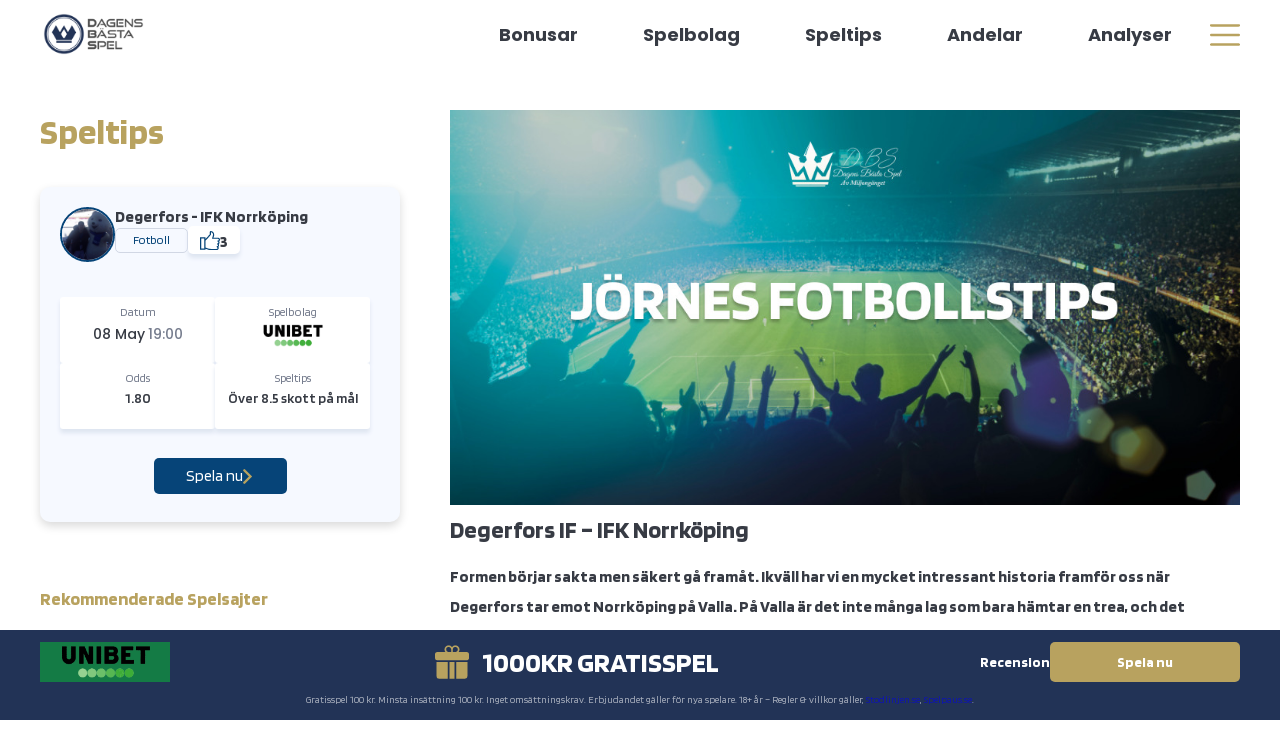

--- FILE ---
content_type: text/html; charset=UTF-8
request_url: https://dagensbastaspel.se/oddsrekar/degerfors-if-ifk-norrkoping/
body_size: 17846
content:
<!DOCTYPE html><html lang="en"><head><meta charset="UTF-8" /><meta name="viewport" content="width=device-width, initial-scale=1.0"><meta http-equiv="X-UA-Compatible" content="ie=edge"><meta name='robots' content='index, follow, max-image-preview:large, max-snippet:-1, max-video-preview:-1' /> <!-- This site is optimized with the Yoast SEO plugin v26.7 - https://yoast.com/wordpress/plugins/seo/ --><title>Degerfors IF - IFK Norrköping - DBS</title><meta name="description" content="Degerfors tar sig an IFK Norrköping under måndagskvällen. Degerfors är erkänt starka hemma på Valla. DBS har speltips och analys" /><link rel="canonical" href="https://dagensbastaspel.se/oddsrekar/degerfors-if-ifk-norrkoping/" /><meta property="og:locale" content="sv_SE" /><meta property="og:type" content="article" /><meta property="og:title" content="Degerfors IF - IFK Norrköping - DBS" /><meta property="og:description" content="Degerfors tar sig an IFK Norrköping under måndagskvällen. Degerfors är erkänt starka hemma på Valla. DBS har speltips och analys" /><meta property="og:url" content="https://dagensbastaspel.se/oddsrekar/degerfors-if-ifk-norrkoping/" /><meta property="og:site_name" content="DBS" /><meta property="article:modified_time" content="2023-05-11T13:49:28+00:00" /><meta property="og:image" content="https://dagensbastaspel.se/wp-content/uploads/2023/03/JORNE-1.jpg" /><meta property="og:image:width" content="1024" /><meta property="og:image:height" content="512" /><meta property="og:image:type" content="image/jpeg" /><meta name="twitter:card" content="summary_large_image" /> <script type="application/ld+json" class="yoast-schema-graph">{"@context":"https://schema.org","@graph":[{"@type":"WebPage","@id":"https://dagensbastaspel.se/oddsrekar/degerfors-if-ifk-norrkoping/","url":"https://dagensbastaspel.se/oddsrekar/degerfors-if-ifk-norrkoping/","name":"Degerfors IF - IFK Norrköping - DBS","isPartOf":{"@id":"https://dagensbastaspel.se/#website"},"primaryImageOfPage":{"@id":"https://dagensbastaspel.se/oddsrekar/degerfors-if-ifk-norrkoping/#primaryimage"},"image":{"@id":"https://dagensbastaspel.se/oddsrekar/degerfors-if-ifk-norrkoping/#primaryimage"},"thumbnailUrl":"https://dagensbastaspel.se/wp-content/uploads/2023/03/JORNE-1.jpg","datePublished":"2023-05-08T11:16:19+00:00","dateModified":"2023-05-11T13:49:28+00:00","description":"Degerfors tar sig an IFK Norrköping under måndagskvällen. Degerfors är erkänt starka hemma på Valla. DBS har speltips och analys","breadcrumb":{"@id":"https://dagensbastaspel.se/oddsrekar/degerfors-if-ifk-norrkoping/#breadcrumb"},"inLanguage":"sv-SE","potentialAction":[{"@type":"ReadAction","target":["https://dagensbastaspel.se/oddsrekar/degerfors-if-ifk-norrkoping/"]}]},{"@type":"ImageObject","inLanguage":"sv-SE","@id":"https://dagensbastaspel.se/oddsrekar/degerfors-if-ifk-norrkoping/#primaryimage","url":"https://dagensbastaspel.se/wp-content/uploads/2023/03/JORNE-1.jpg","contentUrl":"https://dagensbastaspel.se/wp-content/uploads/2023/03/JORNE-1.jpg","width":1024,"height":512},{"@type":"BreadcrumbList","@id":"https://dagensbastaspel.se/oddsrekar/degerfors-if-ifk-norrkoping/#breadcrumb","itemListElement":[{"@type":"ListItem","position":1,"name":"Home","item":"https://dagensbastaspel.se/"},{"@type":"ListItem","position":2,"name":"Degerfors IF &#8211; IFK Norrköping"}]},{"@type":"WebSite","@id":"https://dagensbastaspel.se/#website","url":"https://dagensbastaspel.se/","name":"DBS","description":"","publisher":{"@id":"https://dagensbastaspel.se/#organization"},"potentialAction":[{"@type":"SearchAction","target":{"@type":"EntryPoint","urlTemplate":"https://dagensbastaspel.se/?s={search_term_string}"},"query-input":{"@type":"PropertyValueSpecification","valueRequired":true,"valueName":"search_term_string"}}],"inLanguage":"sv-SE"},{"@type":"Organization","@id":"https://dagensbastaspel.se/#organization","name":"DBS","url":"https://dagensbastaspel.se/","logo":{"@type":"ImageObject","inLanguage":"sv-SE","@id":"https://dagensbastaspel.se/#/schema/logo/image/","url":"https://dagensbastaspel.se/wp-content/uploads/2022/08/dbstransparant-e1660223668783.png","contentUrl":"https://dagensbastaspel.se/wp-content/uploads/2022/08/dbstransparant-e1660223668783.png","width":2505,"height":1035,"caption":"DBS"},"image":{"@id":"https://dagensbastaspel.se/#/schema/logo/image/"}}]}</script> <!-- / Yoast SEO plugin. --><link rel="alternate" title="oEmbed (JSON)" type="application/json+oembed" href="https://dagensbastaspel.se/wp-json/oembed/1.0/embed?url=https%3A%2F%2Fdagensbastaspel.se%2Foddsrekar%2Fdegerfors-if-ifk-norrkoping%2F" /><link rel="alternate" title="oEmbed (XML)" type="text/xml+oembed" href="https://dagensbastaspel.se/wp-json/oembed/1.0/embed?url=https%3A%2F%2Fdagensbastaspel.se%2Foddsrekar%2Fdegerfors-if-ifk-norrkoping%2F&#038;format=xml" /><style id='wp-img-auto-sizes-contain-inline-css' type='text/css'>img:is([sizes=auto i],[sizes^="auto," i]){contain-intrinsic-size:3000px 1500px}
/*# sourceURL=wp-img-auto-sizes-contain-inline-css */</style><style id='wp-emoji-styles-inline-css' type='text/css'>img.wp-smiley, img.emoji {
		display: inline !important;
		border: none !important;
		box-shadow: none !important;
		height: 1em !important;
		width: 1em !important;
		margin: 0 0.07em !important;
		vertical-align: -0.1em !important;
		background: none !important;
		padding: 0 !important;
	}
/*# sourceURL=wp-emoji-styles-inline-css */</style><style id='wp-block-library-inline-css' type='text/css'>:root{--wp-block-synced-color:#7a00df;--wp-block-synced-color--rgb:122,0,223;--wp-bound-block-color:var(--wp-block-synced-color);--wp-editor-canvas-background:#ddd;--wp-admin-theme-color:#007cba;--wp-admin-theme-color--rgb:0,124,186;--wp-admin-theme-color-darker-10:#006ba1;--wp-admin-theme-color-darker-10--rgb:0,107,160.5;--wp-admin-theme-color-darker-20:#005a87;--wp-admin-theme-color-darker-20--rgb:0,90,135;--wp-admin-border-width-focus:2px}@media (min-resolution:192dpi){:root{--wp-admin-border-width-focus:1.5px}}.wp-element-button{cursor:pointer}:root .has-very-light-gray-background-color{background-color:#eee}:root .has-very-dark-gray-background-color{background-color:#313131}:root .has-very-light-gray-color{color:#eee}:root .has-very-dark-gray-color{color:#313131}:root .has-vivid-green-cyan-to-vivid-cyan-blue-gradient-background{background:linear-gradient(135deg,#00d084,#0693e3)}:root .has-purple-crush-gradient-background{background:linear-gradient(135deg,#34e2e4,#4721fb 50%,#ab1dfe)}:root .has-hazy-dawn-gradient-background{background:linear-gradient(135deg,#faaca8,#dad0ec)}:root .has-subdued-olive-gradient-background{background:linear-gradient(135deg,#fafae1,#67a671)}:root .has-atomic-cream-gradient-background{background:linear-gradient(135deg,#fdd79a,#004a59)}:root .has-nightshade-gradient-background{background:linear-gradient(135deg,#330968,#31cdcf)}:root .has-midnight-gradient-background{background:linear-gradient(135deg,#020381,#2874fc)}:root{--wp--preset--font-size--normal:16px;--wp--preset--font-size--huge:42px}.has-regular-font-size{font-size:1em}.has-larger-font-size{font-size:2.625em}.has-normal-font-size{font-size:var(--wp--preset--font-size--normal)}.has-huge-font-size{font-size:var(--wp--preset--font-size--huge)}.has-text-align-center{text-align:center}.has-text-align-left{text-align:left}.has-text-align-right{text-align:right}.has-fit-text{white-space:nowrap!important}#end-resizable-editor-section{display:none}.aligncenter{clear:both}.items-justified-left{justify-content:flex-start}.items-justified-center{justify-content:center}.items-justified-right{justify-content:flex-end}.items-justified-space-between{justify-content:space-between}.screen-reader-text{border:0;clip-path:inset(50%);height:1px;margin:-1px;overflow:hidden;padding:0;position:absolute;width:1px;word-wrap:normal!important}.screen-reader-text:focus{background-color:#ddd;clip-path:none;color:#444;display:block;font-size:1em;height:auto;left:5px;line-height:normal;padding:15px 23px 14px;text-decoration:none;top:5px;width:auto;z-index:100000}html :where(.has-border-color){border-style:solid}html :where([style*=border-top-color]){border-top-style:solid}html :where([style*=border-right-color]){border-right-style:solid}html :where([style*=border-bottom-color]){border-bottom-style:solid}html :where([style*=border-left-color]){border-left-style:solid}html :where([style*=border-width]){border-style:solid}html :where([style*=border-top-width]){border-top-style:solid}html :where([style*=border-right-width]){border-right-style:solid}html :where([style*=border-bottom-width]){border-bottom-style:solid}html :where([style*=border-left-width]){border-left-style:solid}html :where(img[class*=wp-image-]){height:auto;max-width:100%}:where(figure){margin:0 0 1em}html :where(.is-position-sticky){--wp-admin--admin-bar--position-offset:var(--wp-admin--admin-bar--height,0px)}@media screen and (max-width:600px){html :where(.is-position-sticky){--wp-admin--admin-bar--position-offset:0px}}
/*wp_block_styles_on_demand_placeholder:6969092daab69*/
/*# sourceURL=wp-block-library-inline-css */</style><style id='classic-theme-styles-inline-css' type='text/css'>/*! This file is auto-generated */
.wp-block-button__link{color:#fff;background-color:#32373c;border-radius:9999px;box-shadow:none;text-decoration:none;padding:calc(.667em + 2px) calc(1.333em + 2px);font-size:1.125em}.wp-block-file__button{background:#32373c;color:#fff;text-decoration:none}
/*# sourceURL=/wp-includes/css/classic-themes.min.css */</style><link rel='stylesheet' id='ctf_styles-css' href='https://dagensbastaspel.se/wp-content/plugins/custom-twitter-feeds/css/ctf-styles.min.css?ver=2.3.1' type='text/css' media='all' /><link rel='stylesheet' id='slick-slider-css' href='https://cdnjs.cloudflare.com/ajax/libs/slick-carousel/1.9.0/slick.min.css?ver=6.9' type='text/css' media='all' /><link rel='stylesheet' id='main-style-css' href='https://dagensbastaspel.se/wp-content/themes/dbs/dist/css/main.min.css?ver=1768491309' type='text/css' media='all' /><link rel='stylesheet' id='gfonts-style-css' href='https://fonts.googleapis.com/css2?family=Roboto%3Awght%40400%3B700&#038;display=swap&#038;ver=6.9' type='text/css' media='all' /> <script type="text/javascript" src="https://dagensbastaspel.se/wp-content/plugins/svg-support/vendor/DOMPurify/DOMPurify.min.js?ver=2.5.8" id="bodhi-dompurify-library-js"></script> <script type="text/javascript" src="https://dagensbastaspel.se/wp-includes/js/jquery/jquery.min.js?ver=3.7.1" id="jquery-core-js"></script> <script type="text/javascript" src="https://dagensbastaspel.se/wp-includes/js/jquery/jquery-migrate.min.js?ver=3.4.1" id="jquery-migrate-js"></script> <script type="text/javascript" id="bodhi_svg_inline-js-extra">/* <![CDATA[ */
var svgSettings = {"skipNested":""};
//# sourceURL=bodhi_svg_inline-js-extra
/* ]]> */</script> <script type="text/javascript" src="https://dagensbastaspel.se/wp-content/plugins/svg-support/js/min/svgs-inline-min.js" id="bodhi_svg_inline-js"></script> <script type="text/javascript" id="bodhi_svg_inline-js-after">/* <![CDATA[ */
cssTarget={"Bodhi":"img.style-svg","ForceInlineSVG":"style-svg"};ForceInlineSVGActive="false";frontSanitizationEnabled="on";
//# sourceURL=bodhi_svg_inline-js-after
/* ]]> */</script> <link rel="https://api.w.org/" href="https://dagensbastaspel.se/wp-json/" /><link rel="EditURI" type="application/rsd+xml" title="RSD" href="https://dagensbastaspel.se/xmlrpc.php?rsd" /><meta name="generator" content="WordPress 6.9" /><link rel='shortlink' href='https://dagensbastaspel.se/?p=6999' /> <script src="https://kit.fontawesome.com/d7e9c7a309.js" crossorigin="anonymous"></script><!-- Google Tag Manager --> <script>(function(w,d,s,l,i){w[l]=w[l]||[];w[l].push({'gtm.start':
new Date().getTime(),event:'gtm.js'});var f=d.getElementsByTagName(s)[0],
j=d.createElement(s),dl=l!='dataLayer'?'&l='+l:'';j.async=true;j.src=
'https://www.googletagmanager.com/gtm.js?id='+i+dl;f.parentNode.insertBefore(j,f);
})(window,document,'script','dataLayer','GTM-PKDC2SZ');</script> <!-- End Google Tag Manager --><meta name="google-site-verification" content="BLpnfIUflJe2uC-ZqV5CvBJTrKJBbMI6I8JiAqUkzw4" /> <!-- Meta Pixel Code --> <script>!function(f,b,e,v,n,t,s)
{if(f.fbq)return;n=f.fbq=function(){n.callMethod?
n.callMethod.apply(n,arguments):n.queue.push(arguments)};
if(!f._fbq)f._fbq=n;n.push=n;n.loaded=!0;n.version='2.0';
n.queue=[];t=b.createElement(e);t.async=!0;
t.src=v;s=b.getElementsByTagName(e)[0];
s.parentNode.insertBefore(t,s)}(window, document,'script',
'https://connect.facebook.net/en_US/fbevents.js');
fbq('init', '265824699125597');
fbq('track', 'PageView');</script> <noscript><img height="1" width="1" style="display:none"
src="https://www.facebook.com/tr?id=265824699125597&ev=PageView&noscript=1"
/></noscript> <!-- End Meta Pixel Code --><!-- Global site tag (gtag.js) - Google Analytics --> <script async src="https://www.googletagmanager.com/gtag/js?id=UA-18802141-35"></script> <script>  window.dataLayer = window.dataLayer || [];
  function gtag(){dataLayer.push(arguments);}
  gtag('js', new Date());

  gtag('config', 'UA-18802141-35');</script><link rel="icon" href="https://dagensbastaspel.se/wp-content/uploads/2023/04/cropped-DBS-Icon-32x32.png" sizes="32x32" /><link rel="icon" href="https://dagensbastaspel.se/wp-content/uploads/2023/04/cropped-DBS-Icon-192x192.png" sizes="192x192" /><link rel="apple-touch-icon" href="https://dagensbastaspel.se/wp-content/uploads/2023/04/cropped-DBS-Icon-180x180.png" /><meta name="msapplication-TileImage" content="https://dagensbastaspel.se/wp-content/uploads/2023/04/cropped-DBS-Icon-270x270.png" /><style type="text/css" id="wp-custom-css">.logged-in .hasScrolled {
    top: 32px!important;
}
.logged-in header {
	    top: 32px!important;
}
.page-id-2773 .post-banner{
    display: none;
}
.sidebar_widget.recommend_posts .widget_body .post_item .post_item_info .excerpt,
.category-preview__row .category-preview__post .category-preview__post-text{
	display:none;
}
.category-preview__cat .category-preview__post .category-preview__post_title{
	text-transform:uppercase;
}
.bonuses__btn{
	background-color:#62cc4e;
}

.custom-column-table1 tr>th:nth-child(1) { width: 15%; }
.custom-column-table2 tr>th:nth-child(2) { width: 30%; }
.custom-column-table3 tr>th:nth-child(2) { width: 25%; }

@media screen and (max-width: 600px) {
	{
		font-size: 80%;
	}
}
}</style><link rel="shortcut icon" href="https://dagensbastaspel.se/wp-content/themes/dbs/dist/icon/favicon.png" type="image/x-icon"><link rel="icon" href="https://dagensbastaspel.se/wp-content/themes/dbs/dist/icon/favicon.png" type="image/png"></head><body class="wp-singular speltips-template-default single single-speltips postid-6999 wp-theme-dbs frontend"><header><div class="container"><div class="partner_logo"> <a href="https://spela.svenskaspel.se/spela-tillsammans/ombudslag/77179-dagens-basta-spel-dbs" target="_blank" title="https://spela.svenskaspel.se/spela-tillsammans/ombudslag/77179-dagens-basta-spel-dbs"
 target="_blank" rel="nofollow"                > <img width="163" height="30" src="https://dagensbastaspel.se/wp-content/uploads/2022/11/Group-1391.svg" class="style-svg" alt="Köp andelar DBS" decoding="async" /> </a></div><div class="site_logo"> <a href="https://dagensbastaspel.se" title="DBS"> <img width="280" height="126" src="https://dagensbastaspel.se/wp-content/uploads/2024/01/DBS-Logo-N.png" class="sm-hide" alt="" decoding="async" srcset="https://dagensbastaspel.se/wp-content/uploads/2024/01/DBS-Logo-N.png 280w, https://dagensbastaspel.se/wp-content/uploads/2024/01/DBS-Logo-N-50x23.png 50w, https://dagensbastaspel.se/wp-content/uploads/2024/01/DBS-Logo-N-60x27.png 60w, https://dagensbastaspel.se/wp-content/uploads/2024/01/DBS-Logo-N-100x45.png 100w, https://dagensbastaspel.se/wp-content/uploads/2024/01/DBS-Logo-N-170x77.png 170w" sizes="(max-width: 280px) 100vw, 280px" /> <img width="125" height="125" src="https://dagensbastaspel.se/wp-content/uploads/2024/01/DBS-Icon-N.png" class="sm-show" alt="DBs icon" decoding="async" srcset="https://dagensbastaspel.se/wp-content/uploads/2024/01/DBS-Icon-N.png 125w, https://dagensbastaspel.se/wp-content/uploads/2024/01/DBS-Icon-N-50x50.png 50w, https://dagensbastaspel.se/wp-content/uploads/2024/01/DBS-Icon-N-60x60.png 60w, https://dagensbastaspel.se/wp-content/uploads/2024/01/DBS-Icon-N-100x100.png 100w" sizes="(max-width: 125px) 100vw, 125px" /> </a></div><div class="menu-desk"><div class="menu-header-menu-container"><ul id="header-menu-desk" class="menu"><li id="menu-item-5" class="menu-item menu-item-type-custom menu-item-object-custom menu-item-has-children menu-item-5"><a href="https://dagensbastaspel.se/oddsbonusar/"><img src="https://dagensbastaspel.se/wp-content/uploads/2022/07/gift-1.svg">Bonusar</a><ul class="sub-menu"><li id="menu-item-2408" class="menu-item menu-item-type-custom menu-item-object-custom menu-item-2408"><a href="https://dagensbastaspel.se/oddsbonusar/">Oddsbonusar 2025</a></li><li id="menu-item-14010" class="menu-item menu-item-type-custom menu-item-object-custom menu-item-14010"><a href="https://dagensbastaspel.se/bettingbonusar/">Bästa betting bonusarna</a></li><li id="menu-item-13572" class="menu-item menu-item-type-custom menu-item-object-custom menu-item-13572"><a href="https://dagensbastaspel.se/oddsbonusar/bettingbonusar-utan-omsattningskrav/">Bonusar utan omsättningskrav</a></li><li id="menu-item-12529" class="menu-item menu-item-type-custom menu-item-object-custom menu-item-12529"><a href="https://dagensbastaspel.se/oddsbonusar/spelbolag-med-riskfria-spel/">Riskfria bonusar</a></li></ul></li><li id="menu-item-8" class="menu-item menu-item-type-custom menu-item-object-custom menu-item-has-children menu-item-8"><a href="https://dagensbastaspel.se/valj-ratt-spelbolag/"><img src="https://dagensbastaspel.se/wp-content/uploads/2022/07/statistics-1.svg">Spelbolag</a><ul class="sub-menu"><li id="menu-item-14827" class="menu-item menu-item-type-custom menu-item-object-custom menu-item-14827"><a href="https://dagensbastaspel.se/oddsbonusar/nya-spelbolag/">Nya Spelbolag 2025</a></li><li id="menu-item-12530" class="menu-item menu-item-type-custom menu-item-object-custom menu-item-12530"><a href="https://dagensbastaspel.se/oddsbonusar/spelbolag-med-svensk-licens">Spelbolag med Svensk Licens</a></li><li id="menu-item-13" class="menu-item menu-item-type-custom menu-item-object-custom menu-item-13"><a href="https://dagensbastaspel.se/oddsbonusar/bettingsidor-med-bast-odds/">Spelbolag med bäst odds</a></li><li id="menu-item-13785" class="menu-item menu-item-type-custom menu-item-object-custom menu-item-13785"><a href="https://dagensbastaspel.se/valj-ratt-spelbolag/">Välj rätt spelbolag</a></li><li id="menu-item-11" class="menu-item menu-item-type-custom menu-item-object-custom menu-item-11"><a href="https://dagensbastaspel.se/oddsbonusar/spelbolag-med-kambi/">Spelbolag med Kambi</a></li><li id="menu-item-12" class="menu-item menu-item-type-custom menu-item-object-custom menu-item-12"><a href="https://dagensbastaspel.se/oddsbonusar/spelbolag-med-sbtech/">Spelbolag med SBTech</a></li><li id="menu-item-1677" class="menu-item menu-item-type-custom menu-item-object-custom menu-item-1677"><a href="https://dagensbastaspel.se/oddsbonusar/spelbolag-med-cash-out/">Spelbolag med Cash-Out</a></li><li id="menu-item-12531" class="menu-item menu-item-type-custom menu-item-object-custom menu-item-12531"><a href="https://dagensbastaspel.se/oddsbonusar/spelbolag-med-swish/">Spelbolag med Swish</a></li><li id="menu-item-13574" class="menu-item menu-item-type-custom menu-item-object-custom menu-item-13574"><a href="https://dagensbastaspel.se/oddsbonusar/spelbolag-utan-konto/">Spelbolag utan konto</a></li><li id="menu-item-13575" class="menu-item menu-item-type-custom menu-item-object-custom menu-item-13575"><a href="https://dagensbastaspel.se/oddsbonusar/spelbolag-med-bet-builder/">Spelbolag med Bet-Builder</a></li><li id="menu-item-13576" class="menu-item menu-item-type-custom menu-item-object-custom menu-item-13576"><a href="https://dagensbastaspel.se/oddsbonusar/spelbolag-med-cash-out/">Spelbolag med Cash-Out</a></li></ul></li><li id="menu-item-6" class="menu-item menu-item-type-custom menu-item-object-custom menu-item-has-children menu-item-6"><a href="https://dagensbastaspel.se/speltips/"><img src="https://dagensbastaspel.se/wp-content/uploads/2022/07/file-1.svg">Speltips</a><ul class="sub-menu"><li id="menu-item-14280" class="menu-item menu-item-type-custom menu-item-object-custom menu-item-14280"><a href="https://dagensbastaspel.se/betting-podd-vinnande-speltips-fran-rekstudion/">Betting podd</a></li><li id="menu-item-14575" class="menu-item menu-item-type-custom menu-item-object-custom menu-item-14575"><a href="https://dagensbastaspel.se/stryktipset-podd/">Stryktipset podd</a></li><li id="menu-item-1672" class="menu-item menu-item-type-custom menu-item-object-custom menu-item-1672"><a href="https://dagensbastaspel.se/speltips/fotboll/">Fotboll</a></li><li id="menu-item-1669" class="menu-item menu-item-type-custom menu-item-object-custom menu-item-1669"><a href="https://dagensbastaspel.se/speltips/ishockey/">Ishockey</a></li><li id="menu-item-1670" class="menu-item menu-item-type-custom menu-item-object-custom menu-item-1670"><a href="https://dagensbastaspel.se/speltips/tennis/">Tennis</a></li><li id="menu-item-13564" class="menu-item menu-item-type-custom menu-item-object-custom menu-item-13564"><a href="https://dagensbastaspel.se/allsvenskan/">Allsvenskan</a></li><li id="menu-item-13567" class="menu-item menu-item-type-custom menu-item-object-custom menu-item-13567"><a href="https://dagensbastaspel.se/champions-league/">Champions League</a></li><li id="menu-item-13566" class="menu-item menu-item-type-custom menu-item-object-custom menu-item-13566"><a href="https://dagensbastaspel.se/championship/">Championship</a></li><li id="menu-item-13565" class="menu-item menu-item-type-custom menu-item-object-custom menu-item-13565"><a href="https://dagensbastaspel.se/premier-league/">Premier League</a></li><li id="menu-item-13569" class="menu-item menu-item-type-custom menu-item-object-custom menu-item-13569"><a href="https://dagensbastaspel.se/nhl/">NHL</a></li><li id="menu-item-13570" class="menu-item menu-item-type-custom menu-item-object-custom menu-item-13570"><a href="https://dagensbastaspel.se/shl/">SHL</a></li></ul></li><li id="menu-item-7" class="menu-item menu-item-type-custom menu-item-object-custom menu-item-has-children menu-item-7"><a href="https://dagensbastaspel.se/andelsspel/"><img src="https://dagensbastaspel.se/wp-content/uploads/2022/07/casino-chip-1.svg">Andelar</a><ul class="sub-menu"><li id="menu-item-2879" class="menu-item menu-item-type-custom menu-item-object-custom menu-item-2879"><a href="https://dagensbastaspel.se/andelsspel">Andelsspel</a></li><li id="menu-item-1651" class="menu-item menu-item-type-custom menu-item-object-custom menu-item-1651"><a href="https://dagensbastaspel.se/andelsspel/stryktipset/">Andelsspel Stryktipset</a></li><li id="menu-item-1652" class="menu-item menu-item-type-custom menu-item-object-custom menu-item-1652"><a href="https://dagensbastaspel.se/andelsspel/europatipset/">Andelsspel Europatipset</a></li><li id="menu-item-1653" class="menu-item menu-item-type-custom menu-item-object-custom menu-item-1653"><a href="https://dagensbastaspel.se/andelsspel/topptipset/">Andelsspel Topptipset</a></li><li id="menu-item-1656" class="menu-item menu-item-type-custom menu-item-object-custom menu-item-1656"><a href="https://dagensbastaspel.se/andelsspel/bomben/">Andelsspel Bomben</a></li><li id="menu-item-1657" class="menu-item menu-item-type-custom menu-item-object-custom menu-item-1657"><a href="https://dagensbastaspel.se/andelsspel/powerplay/">Andelsspel Powerplay</a></li><li id="menu-item-12520" class="menu-item menu-item-type-custom menu-item-object-custom menu-item-12520"><a href="https://dagensbastaspel.se/andelsspel/fulltraff/">Andelsspel Fullträff</a></li><li id="menu-item-1659" class="menu-item menu-item-type-custom menu-item-object-custom menu-item-1659"><a href="https://dagensbastaspel.se/andelsspel/big-9/">Andelsspel Big9</a></li><li id="menu-item-11950" class="menu-item menu-item-type-custom menu-item-object-custom menu-item-11950"><a href="https://dagensbastaspel.se/andelsspel/V75">Andelsspel V75</a></li><li id="menu-item-11951" class="menu-item menu-item-type-custom menu-item-object-custom menu-item-11951"><a href="https://dagensbastaspel.se/andelsspel/v86">Andelsspel V86</a></li><li id="menu-item-12056" class="menu-item menu-item-type-custom menu-item-object-custom menu-item-12056"><a href="https://dagensbastaspel.se/andelsspel/v64">Andelsspel v64</a></li><li id="menu-item-12184" class="menu-item menu-item-type-custom menu-item-object-custom menu-item-12184"><a href="https://dagensbastaspel.se/andelsspel/gs75">Andelsspel GS75</a></li></ul></li><li id="menu-item-12194" class="menu-item menu-item-type-custom menu-item-object-custom menu-item-has-children menu-item-12194"><a href="https://dagensbastaspel.se/analyser/"><img src="https://dagensbastaspel.se/wp-content/uploads/2022/07/file-1.svg">Analyser</a><ul class="sub-menu"><li id="menu-item-13630" class="menu-item menu-item-type-custom menu-item-object-custom menu-item-13630"><a href="https://dagensbastaspel.se/stryktipset-analys-tips-forslag/">Stryktipset analys</a></li><li id="menu-item-13712" class="menu-item menu-item-type-custom menu-item-object-custom menu-item-13712"><a href="https://dagensbastaspel.se/europatipset-tips-forslag-analys/">Europatipset analys</a></li><li id="menu-item-13753" class="menu-item menu-item-type-custom menu-item-object-custom menu-item-13753"><a href="https://dagensbastaspel.se/topptipset-tips-analys-forslag/">Topptipset tips</a></li><li id="menu-item-13521" class="menu-item menu-item-type-custom menu-item-object-custom menu-item-13521"><a href="https://dagensbastaspel.se/v75-tips-analys-forslag/">V75 tips</a></li><li id="menu-item-13522" class="menu-item menu-item-type-custom menu-item-object-custom menu-item-13522"><a href="https://dagensbastaspel.se/v86-tips/">V86 tips</a></li><li id="menu-item-13560" class="menu-item menu-item-type-custom menu-item-object-custom menu-item-13560"><a href="https://dagensbastaspel.se/gs75-tips-analys-forslag/">GS75 tips</a></li><li id="menu-item-13523" class="menu-item menu-item-type-custom menu-item-object-custom menu-item-13523"><a href="https://dagensbastaspel.se/big-9-tips-analys/">Big 9 tips</a></li></ul></li><li id="menu-item-3623" class="menu-item menu-item-type-post_type menu-item-object-page menu-item-has-children menu-item-3623"><a href="https://dagensbastaspel.se/spelguide/"><img src="https://dagensbastaspel.se/wp-content/uploads/2022/11/school-1.svg">Spelguide</a><ul class="sub-menu"><li id="menu-item-3631" class="menu-item menu-item-type-post_type menu-item-object-page menu-item-3631"><a href="https://dagensbastaspel.se/spelguide/bankroll-management/">Bankroll Management</a></li><li id="menu-item-3629" class="menu-item menu-item-type-post_type menu-item-object-page menu-item-3629"><a href="https://dagensbastaspel.se/spelguide/betting-lexikon-fran-a-till-o/">Betting-lexikon från A till Ö</a></li><li id="menu-item-13782" class="menu-item menu-item-type-custom menu-item-object-custom menu-item-13782"><a href="https://dagensbastaspel.se/spelguide/tips-for-att-bli-vinnande-pa-betting/">Bli en vinnande spelare</a></li><li id="menu-item-3630" class="menu-item menu-item-type-post_type menu-item-object-page menu-item-3630"><a href="https://dagensbastaspel.se/spelguide/kellys-spelstrategi/">Kellys spelstrategi</a></li><li id="menu-item-3627" class="menu-item menu-item-type-post_type menu-item-object-page menu-item-3627"><a href="https://dagensbastaspel.se/spelguide/raknautodds/">Räkna ut odds</a></li><li id="menu-item-14138" class="menu-item menu-item-type-custom menu-item-object-custom menu-item-14138"><a href="https://dagensbastaspel.se/spelguide/stanga-spel/">Ska man stänga spelet?</a></li><li id="menu-item-4485" class="menu-item menu-item-type-post_type menu-item-object-page menu-item-4485"><a href="https://dagensbastaspel.se/spelguide/stangningsodds/">Stängningsodds</a></li><li id="menu-item-13783" class="menu-item menu-item-type-custom menu-item-object-custom menu-item-13783"><a href="https://dagensbastaspel.se/spelguide/spelbors/">Så fungerar Betfair Spelbörs</a></li><li id="menu-item-4483" class="menu-item menu-item-type-post_type menu-item-object-page menu-item-4483"><a href="https://dagensbastaspel.se/spelguide/vad-betyder-expected-goals/">Vad betyder expected goals?</a></li><li id="menu-item-4576" class="menu-item menu-item-type-post_type menu-item-object-page menu-item-4576"><a href="https://dagensbastaspel.se/spelguide/vad-ar-roi/">Vad är ROI?</a></li><li id="menu-item-14778" class="menu-item menu-item-type-custom menu-item-object-custom menu-item-14778"><a href="https://dagensbastaspel.se/spelguide/reducering-sa-fungerar-det/">Reducering &#8211; så fungerar det</a></li><li id="menu-item-14723" class="menu-item menu-item-type-custom menu-item-object-custom menu-item-14723"><a href="https://dagensbastaspel.se/spelguide/u-system/">U-System</a></li><li id="menu-item-14724" class="menu-item menu-item-type-custom menu-item-object-custom menu-item-14724"><a href="https://dagensbastaspel.se/spelguide/r-system/">R-System</a></li></ul></li><li id="menu-item-2604" class="menu-item menu-item-type-post_type menu-item-object-page menu-item-2604"><a href="https://dagensbastaspel.se/vara-spelexperter-ta-del-av-gratis-speltips-och-analyser/"><img src="https://dagensbastaspel.se/wp-content/uploads/2022/09/rekare.svg">Rekare</a></li><li id="menu-item-7783" class="menu-item menu-item-type-post_type menu-item-object-page menu-item-7783"><a href="https://dagensbastaspel.se/storvinster/"><img src="https://dagensbastaspel.se/wp-content/uploads/2022/07/casino-chip-1.svg">Våra storvinster</a></li><li id="menu-item-9" class="menu-item menu-item-type-custom menu-item-object-custom menu-item-9"><a href="https://dagensbastaspel.se/kampanjer/"><img src="https://dagensbastaspel.se/wp-content/uploads/2022/07/loudspeaker-1.svg">Kampanjer</a></li><li id="menu-item-10" class="menu-item menu-item-type-custom menu-item-object-custom menu-item-10"><a href="https://dagensbastaspel.se/category/nyheter/"><img src="https://dagensbastaspel.se/wp-content/uploads/2022/07/newspaper-1.svg">Nyheter</a></li></ul></div></div><div class="button_wrapper"> <button id="menu_toggle" class="hidden-desk"> <span>Meny</span> <svg width="30" height="30" viewBox="0 0 30 30" fill="none" xmlns="http://www.w3.org/2000/svg"> <path d="M28.75 16.2236H1.25C0.559998 16.2236 0 15.6636 0 14.9736C0 14.2836 0.559998 13.7236 1.25 13.7236H28.75C29.44 13.7236 30 14.2836 30 14.9736C30 15.6636 29.44 16.2236 28.75 16.2236Z" fill="#B8A25F"/> <path d="M28.75 6.64062H1.25C0.559998 6.64062 0 6.08063 0 5.39062C0 4.70062 0.559998 4.14062 1.25 4.14062H28.75C29.44 4.14062 30 4.70062 30 5.39062C30 6.08063 29.44 6.64062 28.75 6.64062Z" fill="#B8A25F"/> <path d="M28.75 25.8076H1.25C0.559998 25.8076 0 25.2476 0 24.5576C0 23.8676 0.559998 23.3076 1.25 23.3076H28.75C29.44 23.3076 30 23.8676 30 24.5576C30 25.2476 29.44 25.8076 28.75 25.8076Z" fill="#B8A25F"/> </svg> </button> <button id="desk-menu_toggle" class="hidden-mob"> <svg width="30" height="30" viewBox="0 0 30 30" fill="none" xmlns="http://www.w3.org/2000/svg"> <path d="M28.75 16.2236H1.25C0.559998 16.2236 0 15.6636 0 14.9736C0 14.2836 0.559998 13.7236 1.25 13.7236H28.75C29.44 13.7236 30 14.2836 30 14.9736C30 15.6636 29.44 16.2236 28.75 16.2236Z" fill="#B8A25F"/> <path d="M28.75 6.64062H1.25C0.559998 6.64062 0 6.08063 0 5.39062C0 4.70062 0.559998 4.14062 1.25 4.14062H28.75C29.44 4.14062 30 4.70062 30 5.39062C30 6.08063 29.44 6.64062 28.75 6.64062Z" fill="#B8A25F"/> <path d="M28.75 25.8076H1.25C0.559998 25.8076 0 25.2476 0 24.5576C0 23.8676 0.559998 23.3076 1.25 23.3076H28.75C29.44 23.3076 30 23.8676 30 24.5576C30 25.2476 29.44 25.8076 28.75 25.8076Z" fill="#B8A25F"/> </svg> </button> <script>jQuery('#desk-menu_toggle').click(function () {
                    jQuery(this).toggleClass('open');
                    jQuery('.menu-desk-dropdown').toggleClass('active');
                });</script> </div></div><div class="menu-desk-dropdown"><div class="container"><div class="menu-header-menu-container"><ul id="header-menu-desk-2" class="menu"><li class="menu-item menu-item-type-custom menu-item-object-custom menu-item-has-children menu-item-5"><a href="https://dagensbastaspel.se/oddsbonusar/"><img src="https://dagensbastaspel.se/wp-content/uploads/2022/07/gift-1.svg">Bonusar</a><ul class="sub-menu"><li class="menu-item menu-item-type-custom menu-item-object-custom menu-item-2408"><a href="https://dagensbastaspel.se/oddsbonusar/">Oddsbonusar 2025</a></li><li class="menu-item menu-item-type-custom menu-item-object-custom menu-item-14010"><a href="https://dagensbastaspel.se/bettingbonusar/">Bästa betting bonusarna</a></li><li class="menu-item menu-item-type-custom menu-item-object-custom menu-item-13572"><a href="https://dagensbastaspel.se/oddsbonusar/bettingbonusar-utan-omsattningskrav/">Bonusar utan omsättningskrav</a></li><li class="menu-item menu-item-type-custom menu-item-object-custom menu-item-12529"><a href="https://dagensbastaspel.se/oddsbonusar/spelbolag-med-riskfria-spel/">Riskfria bonusar</a></li></ul></li><li class="menu-item menu-item-type-custom menu-item-object-custom menu-item-has-children menu-item-8"><a href="https://dagensbastaspel.se/valj-ratt-spelbolag/"><img src="https://dagensbastaspel.se/wp-content/uploads/2022/07/statistics-1.svg">Spelbolag</a><ul class="sub-menu"><li class="menu-item menu-item-type-custom menu-item-object-custom menu-item-14827"><a href="https://dagensbastaspel.se/oddsbonusar/nya-spelbolag/">Nya Spelbolag 2025</a></li><li class="menu-item menu-item-type-custom menu-item-object-custom menu-item-12530"><a href="https://dagensbastaspel.se/oddsbonusar/spelbolag-med-svensk-licens">Spelbolag med Svensk Licens</a></li><li class="menu-item menu-item-type-custom menu-item-object-custom menu-item-13"><a href="https://dagensbastaspel.se/oddsbonusar/bettingsidor-med-bast-odds/">Spelbolag med bäst odds</a></li><li class="menu-item menu-item-type-custom menu-item-object-custom menu-item-13785"><a href="https://dagensbastaspel.se/valj-ratt-spelbolag/">Välj rätt spelbolag</a></li><li class="menu-item menu-item-type-custom menu-item-object-custom menu-item-11"><a href="https://dagensbastaspel.se/oddsbonusar/spelbolag-med-kambi/">Spelbolag med Kambi</a></li><li class="menu-item menu-item-type-custom menu-item-object-custom menu-item-12"><a href="https://dagensbastaspel.se/oddsbonusar/spelbolag-med-sbtech/">Spelbolag med SBTech</a></li><li class="menu-item menu-item-type-custom menu-item-object-custom menu-item-1677"><a href="https://dagensbastaspel.se/oddsbonusar/spelbolag-med-cash-out/">Spelbolag med Cash-Out</a></li><li class="menu-item menu-item-type-custom menu-item-object-custom menu-item-12531"><a href="https://dagensbastaspel.se/oddsbonusar/spelbolag-med-swish/">Spelbolag med Swish</a></li><li class="menu-item menu-item-type-custom menu-item-object-custom menu-item-13574"><a href="https://dagensbastaspel.se/oddsbonusar/spelbolag-utan-konto/">Spelbolag utan konto</a></li><li class="menu-item menu-item-type-custom menu-item-object-custom menu-item-13575"><a href="https://dagensbastaspel.se/oddsbonusar/spelbolag-med-bet-builder/">Spelbolag med Bet-Builder</a></li><li class="menu-item menu-item-type-custom menu-item-object-custom menu-item-13576"><a href="https://dagensbastaspel.se/oddsbonusar/spelbolag-med-cash-out/">Spelbolag med Cash-Out</a></li></ul></li><li class="menu-item menu-item-type-custom menu-item-object-custom menu-item-has-children menu-item-6"><a href="https://dagensbastaspel.se/speltips/"><img src="https://dagensbastaspel.se/wp-content/uploads/2022/07/file-1.svg">Speltips</a><ul class="sub-menu"><li class="menu-item menu-item-type-custom menu-item-object-custom menu-item-14280"><a href="https://dagensbastaspel.se/betting-podd-vinnande-speltips-fran-rekstudion/">Betting podd</a></li><li class="menu-item menu-item-type-custom menu-item-object-custom menu-item-14575"><a href="https://dagensbastaspel.se/stryktipset-podd/">Stryktipset podd</a></li><li class="menu-item menu-item-type-custom menu-item-object-custom menu-item-1672"><a href="https://dagensbastaspel.se/speltips/fotboll/">Fotboll</a></li><li class="menu-item menu-item-type-custom menu-item-object-custom menu-item-1669"><a href="https://dagensbastaspel.se/speltips/ishockey/">Ishockey</a></li><li class="menu-item menu-item-type-custom menu-item-object-custom menu-item-1670"><a href="https://dagensbastaspel.se/speltips/tennis/">Tennis</a></li><li class="menu-item menu-item-type-custom menu-item-object-custom menu-item-13564"><a href="https://dagensbastaspel.se/allsvenskan/">Allsvenskan</a></li><li class="menu-item menu-item-type-custom menu-item-object-custom menu-item-13567"><a href="https://dagensbastaspel.se/champions-league/">Champions League</a></li><li class="menu-item menu-item-type-custom menu-item-object-custom menu-item-13566"><a href="https://dagensbastaspel.se/championship/">Championship</a></li><li class="menu-item menu-item-type-custom menu-item-object-custom menu-item-13565"><a href="https://dagensbastaspel.se/premier-league/">Premier League</a></li><li class="menu-item menu-item-type-custom menu-item-object-custom menu-item-13569"><a href="https://dagensbastaspel.se/nhl/">NHL</a></li><li class="menu-item menu-item-type-custom menu-item-object-custom menu-item-13570"><a href="https://dagensbastaspel.se/shl/">SHL</a></li></ul></li><li class="menu-item menu-item-type-custom menu-item-object-custom menu-item-has-children menu-item-7"><a href="https://dagensbastaspel.se/andelsspel/"><img src="https://dagensbastaspel.se/wp-content/uploads/2022/07/casino-chip-1.svg">Andelar</a><ul class="sub-menu"><li class="menu-item menu-item-type-custom menu-item-object-custom menu-item-2879"><a href="https://dagensbastaspel.se/andelsspel">Andelsspel</a></li><li class="menu-item menu-item-type-custom menu-item-object-custom menu-item-1651"><a href="https://dagensbastaspel.se/andelsspel/stryktipset/">Andelsspel Stryktipset</a></li><li class="menu-item menu-item-type-custom menu-item-object-custom menu-item-1652"><a href="https://dagensbastaspel.se/andelsspel/europatipset/">Andelsspel Europatipset</a></li><li class="menu-item menu-item-type-custom menu-item-object-custom menu-item-1653"><a href="https://dagensbastaspel.se/andelsspel/topptipset/">Andelsspel Topptipset</a></li><li class="menu-item menu-item-type-custom menu-item-object-custom menu-item-1656"><a href="https://dagensbastaspel.se/andelsspel/bomben/">Andelsspel Bomben</a></li><li class="menu-item menu-item-type-custom menu-item-object-custom menu-item-1657"><a href="https://dagensbastaspel.se/andelsspel/powerplay/">Andelsspel Powerplay</a></li><li class="menu-item menu-item-type-custom menu-item-object-custom menu-item-12520"><a href="https://dagensbastaspel.se/andelsspel/fulltraff/">Andelsspel Fullträff</a></li><li class="menu-item menu-item-type-custom menu-item-object-custom menu-item-1659"><a href="https://dagensbastaspel.se/andelsspel/big-9/">Andelsspel Big9</a></li><li class="menu-item menu-item-type-custom menu-item-object-custom menu-item-11950"><a href="https://dagensbastaspel.se/andelsspel/V75">Andelsspel V75</a></li><li class="menu-item menu-item-type-custom menu-item-object-custom menu-item-11951"><a href="https://dagensbastaspel.se/andelsspel/v86">Andelsspel V86</a></li><li class="menu-item menu-item-type-custom menu-item-object-custom menu-item-12056"><a href="https://dagensbastaspel.se/andelsspel/v64">Andelsspel v64</a></li><li class="menu-item menu-item-type-custom menu-item-object-custom menu-item-12184"><a href="https://dagensbastaspel.se/andelsspel/gs75">Andelsspel GS75</a></li></ul></li><li class="menu-item menu-item-type-custom menu-item-object-custom menu-item-has-children menu-item-12194"><a href="https://dagensbastaspel.se/analyser/"><img src="https://dagensbastaspel.se/wp-content/uploads/2022/07/file-1.svg">Analyser</a><ul class="sub-menu"><li class="menu-item menu-item-type-custom menu-item-object-custom menu-item-13630"><a href="https://dagensbastaspel.se/stryktipset-analys-tips-forslag/">Stryktipset analys</a></li><li class="menu-item menu-item-type-custom menu-item-object-custom menu-item-13712"><a href="https://dagensbastaspel.se/europatipset-tips-forslag-analys/">Europatipset analys</a></li><li class="menu-item menu-item-type-custom menu-item-object-custom menu-item-13753"><a href="https://dagensbastaspel.se/topptipset-tips-analys-forslag/">Topptipset tips</a></li><li class="menu-item menu-item-type-custom menu-item-object-custom menu-item-13521"><a href="https://dagensbastaspel.se/v75-tips-analys-forslag/">V75 tips</a></li><li class="menu-item menu-item-type-custom menu-item-object-custom menu-item-13522"><a href="https://dagensbastaspel.se/v86-tips/">V86 tips</a></li><li class="menu-item menu-item-type-custom menu-item-object-custom menu-item-13560"><a href="https://dagensbastaspel.se/gs75-tips-analys-forslag/">GS75 tips</a></li><li class="menu-item menu-item-type-custom menu-item-object-custom menu-item-13523"><a href="https://dagensbastaspel.se/big-9-tips-analys/">Big 9 tips</a></li></ul></li><li class="menu-item menu-item-type-post_type menu-item-object-page menu-item-has-children menu-item-3623"><a href="https://dagensbastaspel.se/spelguide/"><img src="https://dagensbastaspel.se/wp-content/uploads/2022/11/school-1.svg">Spelguide</a><ul class="sub-menu"><li class="menu-item menu-item-type-post_type menu-item-object-page menu-item-3631"><a href="https://dagensbastaspel.se/spelguide/bankroll-management/">Bankroll Management</a></li><li class="menu-item menu-item-type-post_type menu-item-object-page menu-item-3629"><a href="https://dagensbastaspel.se/spelguide/betting-lexikon-fran-a-till-o/">Betting-lexikon från A till Ö</a></li><li class="menu-item menu-item-type-custom menu-item-object-custom menu-item-13782"><a href="https://dagensbastaspel.se/spelguide/tips-for-att-bli-vinnande-pa-betting/">Bli en vinnande spelare</a></li><li class="menu-item menu-item-type-post_type menu-item-object-page menu-item-3630"><a href="https://dagensbastaspel.se/spelguide/kellys-spelstrategi/">Kellys spelstrategi</a></li><li class="menu-item menu-item-type-post_type menu-item-object-page menu-item-3627"><a href="https://dagensbastaspel.se/spelguide/raknautodds/">Räkna ut odds</a></li><li class="menu-item menu-item-type-custom menu-item-object-custom menu-item-14138"><a href="https://dagensbastaspel.se/spelguide/stanga-spel/">Ska man stänga spelet?</a></li><li class="menu-item menu-item-type-post_type menu-item-object-page menu-item-4485"><a href="https://dagensbastaspel.se/spelguide/stangningsodds/">Stängningsodds</a></li><li class="menu-item menu-item-type-custom menu-item-object-custom menu-item-13783"><a href="https://dagensbastaspel.se/spelguide/spelbors/">Så fungerar Betfair Spelbörs</a></li><li class="menu-item menu-item-type-post_type menu-item-object-page menu-item-4483"><a href="https://dagensbastaspel.se/spelguide/vad-betyder-expected-goals/">Vad betyder expected goals?</a></li><li class="menu-item menu-item-type-post_type menu-item-object-page menu-item-4576"><a href="https://dagensbastaspel.se/spelguide/vad-ar-roi/">Vad är ROI?</a></li><li class="menu-item menu-item-type-custom menu-item-object-custom menu-item-14778"><a href="https://dagensbastaspel.se/spelguide/reducering-sa-fungerar-det/">Reducering &#8211; så fungerar det</a></li><li class="menu-item menu-item-type-custom menu-item-object-custom menu-item-14723"><a href="https://dagensbastaspel.se/spelguide/u-system/">U-System</a></li><li class="menu-item menu-item-type-custom menu-item-object-custom menu-item-14724"><a href="https://dagensbastaspel.se/spelguide/r-system/">R-System</a></li></ul></li><li class="menu-item menu-item-type-post_type menu-item-object-page menu-item-2604"><a href="https://dagensbastaspel.se/vara-spelexperter-ta-del-av-gratis-speltips-och-analyser/"><img src="https://dagensbastaspel.se/wp-content/uploads/2022/09/rekare.svg">Rekare</a></li><li class="menu-item menu-item-type-post_type menu-item-object-page menu-item-7783"><a href="https://dagensbastaspel.se/storvinster/"><img src="https://dagensbastaspel.se/wp-content/uploads/2022/07/casino-chip-1.svg">Våra storvinster</a></li><li class="menu-item menu-item-type-custom menu-item-object-custom menu-item-9"><a href="https://dagensbastaspel.se/kampanjer/"><img src="https://dagensbastaspel.se/wp-content/uploads/2022/07/loudspeaker-1.svg">Kampanjer</a></li><li class="menu-item menu-item-type-custom menu-item-object-custom menu-item-10"><a href="https://dagensbastaspel.se/category/nyheter/"><img src="https://dagensbastaspel.se/wp-content/uploads/2022/07/newspaper-1.svg">Nyheter</a></li></ul></div></div></div></header><div id="menu_box_overlay"></div><div id="menu_box"> <a href="#" class="close_btn"> <svg width="20" height="20" viewBox="0 0 20 20" fill="none" xmlns="http://www.w3.org/2000/svg"> <path d="M1.8959 19.8749C1.40556 19.9034 0.923326 19.7404 0.550889 19.4202C-0.18363 18.6813 -0.18363 17.488 0.550889 16.7491L16.6344 0.665488C17.3984 -0.0493789 18.5972 -0.00963983 19.3121 0.754324C19.9585 1.44517 19.9962 2.50703 19.4003 3.24192L3.22196 19.4202C2.85432 19.7358 2.37982 19.8985 1.8959 19.8749Z" fill="#B8A25F"/> <path d="M17.9605 19.8749C17.4635 19.8728 16.9872 19.6755 16.6343 19.3256L0.550736 3.2419C-0.129757 2.44724 -0.0372407 1.25132 0.757417 0.570768C1.46667 -0.0366102 2.51268 -0.0366102 3.22187 0.570768L19.4002 16.6544C20.164 17.3694 20.2034 18.5683 19.4884 19.3321C19.4599 19.3624 19.4306 19.3918 19.4002 19.4203C19.004 19.7648 18.4827 19.9294 17.9605 19.8749Z" fill="#B8A25F"/> </svg> </a> <img class="site_logo" src="https://dagensbastaspel.se/wp-content/themes/dbs/assets/icon/header_logo.png" width="118"><div class="menu-header-menu-container"><ul id="menu-header-menu" class="menu"><li class="menu-item menu-item-type-custom menu-item-object-custom menu-item-has-children menu-item-5"><a href="https://dagensbastaspel.se/oddsbonusar/"><img src="https://dagensbastaspel.se/wp-content/uploads/2022/07/gift-1.svg">Bonusar</a><ul class="sub-menu"><li class="menu-item menu-item-type-custom menu-item-object-custom menu-item-2408"><a href="https://dagensbastaspel.se/oddsbonusar/">Oddsbonusar 2025</a></li><li class="menu-item menu-item-type-custom menu-item-object-custom menu-item-14010"><a href="https://dagensbastaspel.se/bettingbonusar/">Bästa betting bonusarna</a></li><li class="menu-item menu-item-type-custom menu-item-object-custom menu-item-13572"><a href="https://dagensbastaspel.se/oddsbonusar/bettingbonusar-utan-omsattningskrav/">Bonusar utan omsättningskrav</a></li><li class="menu-item menu-item-type-custom menu-item-object-custom menu-item-12529"><a href="https://dagensbastaspel.se/oddsbonusar/spelbolag-med-riskfria-spel/">Riskfria bonusar</a></li></ul></li><li class="menu-item menu-item-type-custom menu-item-object-custom menu-item-has-children menu-item-8"><a href="https://dagensbastaspel.se/valj-ratt-spelbolag/"><img src="https://dagensbastaspel.se/wp-content/uploads/2022/07/statistics-1.svg">Spelbolag</a><ul class="sub-menu"><li class="menu-item menu-item-type-custom menu-item-object-custom menu-item-14827"><a href="https://dagensbastaspel.se/oddsbonusar/nya-spelbolag/">Nya Spelbolag 2025</a></li><li class="menu-item menu-item-type-custom menu-item-object-custom menu-item-12530"><a href="https://dagensbastaspel.se/oddsbonusar/spelbolag-med-svensk-licens">Spelbolag med Svensk Licens</a></li><li class="menu-item menu-item-type-custom menu-item-object-custom menu-item-13"><a href="https://dagensbastaspel.se/oddsbonusar/bettingsidor-med-bast-odds/">Spelbolag med bäst odds</a></li><li class="menu-item menu-item-type-custom menu-item-object-custom menu-item-13785"><a href="https://dagensbastaspel.se/valj-ratt-spelbolag/">Välj rätt spelbolag</a></li><li class="menu-item menu-item-type-custom menu-item-object-custom menu-item-11"><a href="https://dagensbastaspel.se/oddsbonusar/spelbolag-med-kambi/">Spelbolag med Kambi</a></li><li class="menu-item menu-item-type-custom menu-item-object-custom menu-item-12"><a href="https://dagensbastaspel.se/oddsbonusar/spelbolag-med-sbtech/">Spelbolag med SBTech</a></li><li class="menu-item menu-item-type-custom menu-item-object-custom menu-item-1677"><a href="https://dagensbastaspel.se/oddsbonusar/spelbolag-med-cash-out/">Spelbolag med Cash-Out</a></li><li class="menu-item menu-item-type-custom menu-item-object-custom menu-item-12531"><a href="https://dagensbastaspel.se/oddsbonusar/spelbolag-med-swish/">Spelbolag med Swish</a></li><li class="menu-item menu-item-type-custom menu-item-object-custom menu-item-13574"><a href="https://dagensbastaspel.se/oddsbonusar/spelbolag-utan-konto/">Spelbolag utan konto</a></li><li class="menu-item menu-item-type-custom menu-item-object-custom menu-item-13575"><a href="https://dagensbastaspel.se/oddsbonusar/spelbolag-med-bet-builder/">Spelbolag med Bet-Builder</a></li><li class="menu-item menu-item-type-custom menu-item-object-custom menu-item-13576"><a href="https://dagensbastaspel.se/oddsbonusar/spelbolag-med-cash-out/">Spelbolag med Cash-Out</a></li></ul></li><li class="menu-item menu-item-type-custom menu-item-object-custom menu-item-has-children menu-item-6"><a href="https://dagensbastaspel.se/speltips/"><img src="https://dagensbastaspel.se/wp-content/uploads/2022/07/file-1.svg">Speltips</a><ul class="sub-menu"><li class="menu-item menu-item-type-custom menu-item-object-custom menu-item-14280"><a href="https://dagensbastaspel.se/betting-podd-vinnande-speltips-fran-rekstudion/">Betting podd</a></li><li class="menu-item menu-item-type-custom menu-item-object-custom menu-item-14575"><a href="https://dagensbastaspel.se/stryktipset-podd/">Stryktipset podd</a></li><li class="menu-item menu-item-type-custom menu-item-object-custom menu-item-1672"><a href="https://dagensbastaspel.se/speltips/fotboll/">Fotboll</a></li><li class="menu-item menu-item-type-custom menu-item-object-custom menu-item-1669"><a href="https://dagensbastaspel.se/speltips/ishockey/">Ishockey</a></li><li class="menu-item menu-item-type-custom menu-item-object-custom menu-item-1670"><a href="https://dagensbastaspel.se/speltips/tennis/">Tennis</a></li><li class="menu-item menu-item-type-custom menu-item-object-custom menu-item-13564"><a href="https://dagensbastaspel.se/allsvenskan/">Allsvenskan</a></li><li class="menu-item menu-item-type-custom menu-item-object-custom menu-item-13567"><a href="https://dagensbastaspel.se/champions-league/">Champions League</a></li><li class="menu-item menu-item-type-custom menu-item-object-custom menu-item-13566"><a href="https://dagensbastaspel.se/championship/">Championship</a></li><li class="menu-item menu-item-type-custom menu-item-object-custom menu-item-13565"><a href="https://dagensbastaspel.se/premier-league/">Premier League</a></li><li class="menu-item menu-item-type-custom menu-item-object-custom menu-item-13569"><a href="https://dagensbastaspel.se/nhl/">NHL</a></li><li class="menu-item menu-item-type-custom menu-item-object-custom menu-item-13570"><a href="https://dagensbastaspel.se/shl/">SHL</a></li></ul></li><li class="menu-item menu-item-type-custom menu-item-object-custom menu-item-has-children menu-item-7"><a href="https://dagensbastaspel.se/andelsspel/"><img src="https://dagensbastaspel.se/wp-content/uploads/2022/07/casino-chip-1.svg">Andelar</a><ul class="sub-menu"><li class="menu-item menu-item-type-custom menu-item-object-custom menu-item-2879"><a href="https://dagensbastaspel.se/andelsspel">Andelsspel</a></li><li class="menu-item menu-item-type-custom menu-item-object-custom menu-item-1651"><a href="https://dagensbastaspel.se/andelsspel/stryktipset/">Andelsspel Stryktipset</a></li><li class="menu-item menu-item-type-custom menu-item-object-custom menu-item-1652"><a href="https://dagensbastaspel.se/andelsspel/europatipset/">Andelsspel Europatipset</a></li><li class="menu-item menu-item-type-custom menu-item-object-custom menu-item-1653"><a href="https://dagensbastaspel.se/andelsspel/topptipset/">Andelsspel Topptipset</a></li><li class="menu-item menu-item-type-custom menu-item-object-custom menu-item-1656"><a href="https://dagensbastaspel.se/andelsspel/bomben/">Andelsspel Bomben</a></li><li class="menu-item menu-item-type-custom menu-item-object-custom menu-item-1657"><a href="https://dagensbastaspel.se/andelsspel/powerplay/">Andelsspel Powerplay</a></li><li class="menu-item menu-item-type-custom menu-item-object-custom menu-item-12520"><a href="https://dagensbastaspel.se/andelsspel/fulltraff/">Andelsspel Fullträff</a></li><li class="menu-item menu-item-type-custom menu-item-object-custom menu-item-1659"><a href="https://dagensbastaspel.se/andelsspel/big-9/">Andelsspel Big9</a></li><li class="menu-item menu-item-type-custom menu-item-object-custom menu-item-11950"><a href="https://dagensbastaspel.se/andelsspel/V75">Andelsspel V75</a></li><li class="menu-item menu-item-type-custom menu-item-object-custom menu-item-11951"><a href="https://dagensbastaspel.se/andelsspel/v86">Andelsspel V86</a></li><li class="menu-item menu-item-type-custom menu-item-object-custom menu-item-12056"><a href="https://dagensbastaspel.se/andelsspel/v64">Andelsspel v64</a></li><li class="menu-item menu-item-type-custom menu-item-object-custom menu-item-12184"><a href="https://dagensbastaspel.se/andelsspel/gs75">Andelsspel GS75</a></li></ul></li><li class="menu-item menu-item-type-custom menu-item-object-custom menu-item-has-children menu-item-12194"><a href="https://dagensbastaspel.se/analyser/"><img src="https://dagensbastaspel.se/wp-content/uploads/2022/07/file-1.svg">Analyser</a><ul class="sub-menu"><li class="menu-item menu-item-type-custom menu-item-object-custom menu-item-13630"><a href="https://dagensbastaspel.se/stryktipset-analys-tips-forslag/">Stryktipset analys</a></li><li class="menu-item menu-item-type-custom menu-item-object-custom menu-item-13712"><a href="https://dagensbastaspel.se/europatipset-tips-forslag-analys/">Europatipset analys</a></li><li class="menu-item menu-item-type-custom menu-item-object-custom menu-item-13753"><a href="https://dagensbastaspel.se/topptipset-tips-analys-forslag/">Topptipset tips</a></li><li class="menu-item menu-item-type-custom menu-item-object-custom menu-item-13521"><a href="https://dagensbastaspel.se/v75-tips-analys-forslag/">V75 tips</a></li><li class="menu-item menu-item-type-custom menu-item-object-custom menu-item-13522"><a href="https://dagensbastaspel.se/v86-tips/">V86 tips</a></li><li class="menu-item menu-item-type-custom menu-item-object-custom menu-item-13560"><a href="https://dagensbastaspel.se/gs75-tips-analys-forslag/">GS75 tips</a></li><li class="menu-item menu-item-type-custom menu-item-object-custom menu-item-13523"><a href="https://dagensbastaspel.se/big-9-tips-analys/">Big 9 tips</a></li></ul></li><li class="menu-item menu-item-type-post_type menu-item-object-page menu-item-has-children menu-item-3623"><a href="https://dagensbastaspel.se/spelguide/"><img src="https://dagensbastaspel.se/wp-content/uploads/2022/11/school-1.svg">Spelguide</a><ul class="sub-menu"><li class="menu-item menu-item-type-post_type menu-item-object-page menu-item-3631"><a href="https://dagensbastaspel.se/spelguide/bankroll-management/">Bankroll Management</a></li><li class="menu-item menu-item-type-post_type menu-item-object-page menu-item-3629"><a href="https://dagensbastaspel.se/spelguide/betting-lexikon-fran-a-till-o/">Betting-lexikon från A till Ö</a></li><li class="menu-item menu-item-type-custom menu-item-object-custom menu-item-13782"><a href="https://dagensbastaspel.se/spelguide/tips-for-att-bli-vinnande-pa-betting/">Bli en vinnande spelare</a></li><li class="menu-item menu-item-type-post_type menu-item-object-page menu-item-3630"><a href="https://dagensbastaspel.se/spelguide/kellys-spelstrategi/">Kellys spelstrategi</a></li><li class="menu-item menu-item-type-post_type menu-item-object-page menu-item-3627"><a href="https://dagensbastaspel.se/spelguide/raknautodds/">Räkna ut odds</a></li><li class="menu-item menu-item-type-custom menu-item-object-custom menu-item-14138"><a href="https://dagensbastaspel.se/spelguide/stanga-spel/">Ska man stänga spelet?</a></li><li class="menu-item menu-item-type-post_type menu-item-object-page menu-item-4485"><a href="https://dagensbastaspel.se/spelguide/stangningsodds/">Stängningsodds</a></li><li class="menu-item menu-item-type-custom menu-item-object-custom menu-item-13783"><a href="https://dagensbastaspel.se/spelguide/spelbors/">Så fungerar Betfair Spelbörs</a></li><li class="menu-item menu-item-type-post_type menu-item-object-page menu-item-4483"><a href="https://dagensbastaspel.se/spelguide/vad-betyder-expected-goals/">Vad betyder expected goals?</a></li><li class="menu-item menu-item-type-post_type menu-item-object-page menu-item-4576"><a href="https://dagensbastaspel.se/spelguide/vad-ar-roi/">Vad är ROI?</a></li><li class="menu-item menu-item-type-custom menu-item-object-custom menu-item-14778"><a href="https://dagensbastaspel.se/spelguide/reducering-sa-fungerar-det/">Reducering &#8211; så fungerar det</a></li><li class="menu-item menu-item-type-custom menu-item-object-custom menu-item-14723"><a href="https://dagensbastaspel.se/spelguide/u-system/">U-System</a></li><li class="menu-item menu-item-type-custom menu-item-object-custom menu-item-14724"><a href="https://dagensbastaspel.se/spelguide/r-system/">R-System</a></li></ul></li><li class="menu-item menu-item-type-post_type menu-item-object-page menu-item-2604"><a href="https://dagensbastaspel.se/vara-spelexperter-ta-del-av-gratis-speltips-och-analyser/"><img src="https://dagensbastaspel.se/wp-content/uploads/2022/09/rekare.svg">Rekare</a></li><li class="menu-item menu-item-type-post_type menu-item-object-page menu-item-7783"><a href="https://dagensbastaspel.se/storvinster/"><img src="https://dagensbastaspel.se/wp-content/uploads/2022/07/casino-chip-1.svg">Våra storvinster</a></li><li class="menu-item menu-item-type-custom menu-item-object-custom menu-item-9"><a href="https://dagensbastaspel.se/kampanjer/"><img src="https://dagensbastaspel.se/wp-content/uploads/2022/07/loudspeaker-1.svg">Kampanjer</a></li><li class="menu-item menu-item-type-custom menu-item-object-custom menu-item-10"><a href="https://dagensbastaspel.se/category/nyheter/"><img src="https://dagensbastaspel.se/wp-content/uploads/2022/07/newspaper-1.svg">Nyheter</a></li></ul></div><div class="newsletter_form"> <!--[contact-form-7 id="2112" title="Newsletter Form Header"]--></div><div class="copyright_text"> © Copyright 2026 DAGENS BÄSTA SPEL</div></div><!--<div class="breadcrumbs_post">--> <!--<div class="container">--> <!--        <a href="--><!--">Hem</a> / <span>Speltips</span>--> <!--</div>--> <!--</div>--><section class="content_section "><div class="container"><div class="sidebar"><div class="main_widget_title">Speltips</div><div class="sidebar_widget recommend_speldrag"><div class="widget_body"><div class="speldrag_item"><div class="info"><div class="top_info"> <img width="960" height="960" src="https://dagensbastaspel.se/wp-content/uploads/2022/08/13133350_10156856383590597_3693181653504239288_n.jpeg" class="attachment-thumb55 size-thumb55" alt="n" decoding="async" fetchpriority="high" srcset="https://dagensbastaspel.se/wp-content/uploads/2022/08/13133350_10156856383590597_3693181653504239288_n.jpeg 960w, https://dagensbastaspel.se/wp-content/uploads/2022/08/13133350_10156856383590597_3693181653504239288_n-300x300.jpeg 300w, https://dagensbastaspel.se/wp-content/uploads/2022/08/13133350_10156856383590597_3693181653504239288_n-150x150.jpeg 150w, https://dagensbastaspel.se/wp-content/uploads/2022/08/13133350_10156856383590597_3693181653504239288_n-768x768.jpeg 768w, https://dagensbastaspel.se/wp-content/uploads/2022/08/13133350_10156856383590597_3693181653504239288_n-380x380.jpeg 380w, https://dagensbastaspel.se/wp-content/uploads/2022/08/13133350_10156856383590597_3693181653504239288_n-50x50.jpeg 50w, https://dagensbastaspel.se/wp-content/uploads/2022/08/13133350_10156856383590597_3693181653504239288_n-60x60.jpeg 60w, https://dagensbastaspel.se/wp-content/uploads/2022/08/13133350_10156856383590597_3693181653504239288_n-100x100.jpeg 100w, https://dagensbastaspel.se/wp-content/uploads/2022/08/13133350_10156856383590597_3693181653504239288_n-600x600.jpeg 600w, https://dagensbastaspel.se/wp-content/uploads/2022/08/13133350_10156856383590597_3693181653504239288_n-800x800.jpeg 800w" sizes="(max-width: 960px) 100vw, 960px" /><div class="title_and_badges"><div class="title">Degerfors - IFK Norrköping</div><div class="badges"> <a class="taxonomy_link" href="https://dagensbastaspel.se/speltips/fotboll/"> Fotboll </a><div class="date"> <span>08 May</span> <span>19:00</span></div> <a href="#" class="like_btn mobile" data-id="6999"> <svg width="20" height="20" viewBox="0 0 20 20" fill="none" xmlns="http://www.w3.org/2000/svg"> <path d="M19.5739 11.468C19.5739 11.0217 19.4258 10.6094 19.1763 10.2774C19.6748 9.91633 20 9.32996 20 8.66879C20 7.57398 19.1093 6.68328 18.0145 6.68328H13.501L14.1291 4.51363V3.47406C14.1291 1.55848 12.5706 0 10.655 0C10.1905 0 9.8127 0.377891 9.8127 0.842344V3.14703C9.48125 3.6775 7.55293 5.83211 5.52664 8.00266V6.29703H0V18.6689H5.52664V17.7742L7.48117 18.5071C8.44512 18.8686 9.4559 19.0519 10.4854 19.0519H16.7362C17.831 19.0519 18.7217 18.1611 18.7217 17.0663C18.7217 16.6202 18.5738 16.208 18.3245 15.8761C18.8229 15.515 19.1478 14.9283 19.1478 14.2671C19.1478 13.8209 18.9997 13.4086 18.7502 13.0766C19.2487 12.7155 19.5739 12.1292 19.5739 11.468ZM4.35477 17.497H1.17188V7.46891H4.35477V17.497ZM18.0145 9.48242H17.5154V10.6543H17.5884C18.037 10.6543 18.402 11.0193 18.402 11.4679C18.402 11.9166 18.037 12.2816 17.5884 12.2816H17.2396V12.2836C17.2139 12.2826 17.1882 12.2816 17.1622 12.2816V13.4535C17.6109 13.4535 17.9759 13.8185 17.9759 14.2671C17.9759 14.7157 17.6109 15.0808 17.1622 15.0808H16.7361V16.2527C17.1848 16.2527 17.5498 16.6177 17.5498 17.0663C17.5498 17.515 17.1848 17.88 16.7361 17.88H10.4854C9.59691 17.88 8.72457 17.7218 7.89266 17.4098L5.52664 16.5226V9.71434C5.92742 9.28898 7.02039 8.12496 8.10281 6.93684C10.9846 3.77371 10.9846 3.54953 10.9846 3.26578V1.19535C12.0984 1.3557 12.9572 2.31648 12.9572 3.47402V4.34738L11.9418 7.85512H18.0145C18.4631 7.85512 18.8281 8.22012 18.8281 8.66875C18.8281 9.11738 18.4631 9.48242 18.0145 9.48242Z" fill="#064478"/> <path class="fill_like" d="M0.5 7V18H5V17H5.5L8 18L9.5 18.5H15.5L17 18L18 17.5V17L17 15.5H17.5L18.5 14.5L18 13.5L17.5 12.5L18.5 12V11L18 10L19 9V8L18 7.5H12.5L13.5 4.5V3L12.5 1H11L10.5 3.5L5 9L4.5 7H0.5Z" fill="#064478"/> </svg> <span class="likes">3</span> </a></div></div></div><div class="add_info"><div class="add_info_item"> <span class="info_title"> Datum </span><div class="date"> <span>08 May</span> <span>19:00</span></div></div><div class="add_info_item"> <span class="info_title"> Spelbolag </span><div class="info_wrapper"> <a class="sportsbook_logo" href="https://dagensbastaspel.se/go/unibet"> <img width="166" height="60" src="https://dagensbastaspel.se/wp-content/uploads/2022/07/image-195-e1660230320199.png" class="attachment-full size-full" alt="Unibet" decoding="async" srcset="https://dagensbastaspel.se/wp-content/uploads/2022/07/image-195-e1660230320199.png 166w, https://dagensbastaspel.se/wp-content/uploads/2022/07/image-195-e1660230320199-50x18.png 50w, https://dagensbastaspel.se/wp-content/uploads/2022/07/image-195-e1660230320199-60x22.png 60w, https://dagensbastaspel.se/wp-content/uploads/2022/07/image-195-e1660230320199-100x36.png 100w" sizes="(max-width: 166px) 100vw, 166px" /> </a></div></div><div class="add_info_item"> <span class="info_title"> Odds </span><div class="info_wrapper"> 1.80</div></div><div class="add_info_item"> <span class="info_title"> Speltips </span><div class="info_wrapper"> Över 8.5 skott på mål</div></div></div></div><div class="right_info"><div class="buttons"> <a class="play_now_btn" href="https://dagensbastaspel.se/go/unibet"> Spela nu <svg width="9" height="15" viewBox="0 0 9 15" fill="none" xmlns="http://www.w3.org/2000/svg"> <path d="M8.66685 6.92372L1.99166 0.350243C1.83727 0.198084 1.63118 0.114258 1.41142 0.114258C1.19167 0.114258 0.985572 0.198084 0.831183 0.350243L0.339602 0.834222C0.0197263 1.14959 0.0197263 1.66215 0.339602 1.97704L5.94492 7.49705L0.333382 13.0232C0.178993 13.1753 0.09375 13.3782 0.09375 13.5945C0.09375 13.811 0.178993 14.0138 0.333382 14.1661L0.824964 14.65C0.979475 14.8021 1.18545 14.886 1.4052 14.886C1.62496 14.886 1.83105 14.8021 1.98544 14.65L8.66685 8.0705C8.82161 7.91786 8.90661 7.71406 8.90612 7.49741C8.90661 7.27992 8.82161 7.07624 8.66685 6.92372Z" fill="#B8A25F"/> </svg> </a> <a href="#" class="like_btn" data-id="6999"> <svg width="20" height="20" viewBox="0 0 20 20" fill="none" xmlns="http://www.w3.org/2000/svg"> <path d="M19.5739 11.468C19.5739 11.0217 19.4258 10.6094 19.1763 10.2774C19.6748 9.91633 20 9.32996 20 8.66879C20 7.57398 19.1093 6.68328 18.0145 6.68328H13.501L14.1291 4.51363V3.47406C14.1291 1.55848 12.5706 0 10.655 0C10.1905 0 9.8127 0.377891 9.8127 0.842344V3.14703C9.48125 3.6775 7.55293 5.83211 5.52664 8.00266V6.29703H0V18.6689H5.52664V17.7742L7.48117 18.5071C8.44512 18.8686 9.4559 19.0519 10.4854 19.0519H16.7362C17.831 19.0519 18.7217 18.1611 18.7217 17.0663C18.7217 16.6202 18.5738 16.208 18.3245 15.8761C18.8229 15.515 19.1478 14.9283 19.1478 14.2671C19.1478 13.8209 18.9997 13.4086 18.7502 13.0766C19.2487 12.7155 19.5739 12.1292 19.5739 11.468ZM4.35477 17.497H1.17188V7.46891H4.35477V17.497ZM18.0145 9.48242H17.5154V10.6543H17.5884C18.037 10.6543 18.402 11.0193 18.402 11.4679C18.402 11.9166 18.037 12.2816 17.5884 12.2816H17.2396V12.2836C17.2139 12.2826 17.1882 12.2816 17.1622 12.2816V13.4535C17.6109 13.4535 17.9759 13.8185 17.9759 14.2671C17.9759 14.7157 17.6109 15.0808 17.1622 15.0808H16.7361V16.2527C17.1848 16.2527 17.5498 16.6177 17.5498 17.0663C17.5498 17.515 17.1848 17.88 16.7361 17.88H10.4854C9.59691 17.88 8.72457 17.7218 7.89266 17.4098L5.52664 16.5226V9.71434C5.92742 9.28898 7.02039 8.12496 8.10281 6.93684C10.9846 3.77371 10.9846 3.54953 10.9846 3.26578V1.19535C12.0984 1.3557 12.9572 2.31648 12.9572 3.47402V4.34738L11.9418 7.85512H18.0145C18.4631 7.85512 18.8281 8.22012 18.8281 8.66875C18.8281 9.11738 18.4631 9.48242 18.0145 9.48242Z" fill="#064478"/> <path class="fill_like" d="M0.5 7V18H5V17H5.5L8 18L9.5 18.5H15.5L17 18L18 17.5V17L17 15.5H17.5L18.5 14.5L18 13.5L17.5 12.5L18.5 12V11L18 10L19 9V8L18 7.5H12.5L13.5 4.5V3L12.5 1H11L10.5 3.5L5 9L4.5 7H0.5Z" fill="#064478"/> </svg> <span class="likes">3</span> </a></div></div></div></div></div><div class="sidebar_widget recommend_spelsite"><div class="widget_title">Rekommenderade Spelsajter</div><div class="widget_body"> <a target="_blank" href="https://dagensbastaspel.se/bonus/bethard" class="spelsite_item"><div class="logo_wrapper" style="background:#facf0c;"> <img width="100" height="53" src="https://dagensbastaspel.se/wp-content/uploads/2022/08/bethard-100x53.png" class="attachment-thumb100 size-thumb100" alt="Bethard logga" decoding="async" srcset="https://dagensbastaspel.se/wp-content/uploads/2022/08/bethard-100x53.png 100w, https://dagensbastaspel.se/wp-content/uploads/2022/08/bethard-300x158.png 300w, https://dagensbastaspel.se/wp-content/uploads/2022/08/bethard-50x26.png 50w, https://dagensbastaspel.se/wp-content/uploads/2022/08/bethard-60x32.png 60w, https://dagensbastaspel.se/wp-content/uploads/2022/08/bethard-170x89.png 170w, https://dagensbastaspel.se/wp-content/uploads/2022/08/bethard.png 310w" sizes="(max-width: 100px) 100vw, 100px" /></div><div class="bonus_text"> <b>100%</b> upp till <span>500 kr</span></div><div class="link"> Spela <img src="https://dagensbastaspel.se/wp-content/themes/dbs/assets/icon/ArrowRight.svg" alt=""></div> </a> <a target="_blank" href="https://dagensbastaspel.se/bonus/betsson" class="spelsite_item"><div class="logo_wrapper" style="background:#fd700f;"> <img width="100" height="28" src="https://dagensbastaspel.se/wp-content/uploads/2022/08/image-188-3-100x28.png" class="attachment-thumb100 size-thumb100" alt="Betsson" decoding="async" srcset="https://dagensbastaspel.se/wp-content/uploads/2022/08/image-188-3-100x28.png 100w, https://dagensbastaspel.se/wp-content/uploads/2022/08/image-188-3-50x14.png 50w, https://dagensbastaspel.se/wp-content/uploads/2022/08/image-188-3-60x17.png 60w, https://dagensbastaspel.se/wp-content/uploads/2022/08/image-188-3.png 169w" sizes="(max-width: 100px) 100vw, 100px" /></div><div class="bonus_text"> 100% upp till <span>500 kr</span></div><div class="link"> Spela <img src="https://dagensbastaspel.se/wp-content/themes/dbs/assets/icon/ArrowRight.svg" alt=""></div> </a> <a target="_blank" href="https://dagensbastaspel.se/bonus/snabbare" class="spelsite_item"><div class="logo_wrapper" style="background:#42b1ff;"> <img width="100" height="27" src="https://dagensbastaspel.se/wp-content/uploads/2022/08/snabbare-100x27.jpg" class="attachment-thumb100 size-thumb100" alt="Snabbare" decoding="async" srcset="https://dagensbastaspel.se/wp-content/uploads/2022/08/snabbare-100x27.jpg 100w, https://dagensbastaspel.se/wp-content/uploads/2022/08/snabbare-50x14.jpg 50w, https://dagensbastaspel.se/wp-content/uploads/2022/08/snabbare-60x16.jpg 60w, https://dagensbastaspel.se/wp-content/uploads/2022/08/snabbare.jpg 121w" sizes="(max-width: 100px) 100vw, 100px" /></div><div class="bonus_text"> 100% upp till <span>2000kr</span></div><div class="link"> Spela <img src="https://dagensbastaspel.se/wp-content/themes/dbs/assets/icon/ArrowRight.svg" alt=""></div> </a></div></div></div><div class="content_wrapper"><div class="post-content-banner"> <img width="1024" height="512" src="https://dagensbastaspel.se/wp-content/uploads/2023/03/JORNE-1.jpg" class="attachment-large size-large wp-post-image" alt="" decoding="async" srcset="https://dagensbastaspel.se/wp-content/uploads/2023/03/JORNE-1.jpg 1024w, https://dagensbastaspel.se/wp-content/uploads/2023/03/JORNE-1-300x150.jpg 300w, https://dagensbastaspel.se/wp-content/uploads/2023/03/JORNE-1-768x384.jpg 768w, https://dagensbastaspel.se/wp-content/uploads/2023/03/JORNE-1-380x190.jpg 380w, https://dagensbastaspel.se/wp-content/uploads/2023/03/JORNE-1-50x25.jpg 50w, https://dagensbastaspel.se/wp-content/uploads/2023/03/JORNE-1-60x30.jpg 60w, https://dagensbastaspel.se/wp-content/uploads/2023/03/JORNE-1-100x50.jpg 100w, https://dagensbastaspel.se/wp-content/uploads/2023/03/JORNE-1-170x85.jpg 170w, https://dagensbastaspel.se/wp-content/uploads/2023/03/JORNE-1-600x300.jpg 600w, https://dagensbastaspel.se/wp-content/uploads/2023/03/JORNE-1-800x400.jpg 800w" sizes="(max-width: 1024px) 100vw, 1024px" /><h1>Degerfors IF &#8211; IFK Norrköping</h1></div><section class="simple-content"><p><strong>Formen börjar sakta men säkert gå framåt. Ikväll har vi en mycket intressant historia framför oss när Degerfors tar emot Norrköping på Valla. På Valla är det inte många lag som bara hämtar en trea, och det kommer Norrköping få känna på. Jag har hittat ett intressant spel i matchen, så häng med nedanför!</strong></p><h3>Otroligt starka i Värmland!</h3><p>Degerfors var nära att ryka från allsvenskan under förra årets säsong, men räddades av en enormt fin höst och tillslut var det inget snack om saken att Degerfors är och ska vara ett allsvenskt lag. Degerfors har öppnat årets säsong på ett fullt godkänt sätt, då man har hemmaslagit både Djurgården och Halmstad, vilket också är Degens enda poäng under årets allsvenska. Hemma på Valla är Degerfors riktigt svårslagna, men är också ganska svaga på bortagräs, vilket också har visats då man torskat mot Göteborg med 6-0, Hammarby med 3-1 och Mjälby med 2-0.</p><p>Degerfors har ett par skavanker i truppen och spelare som Rasmus Örqvist, Sebastian Ohlsson och Gustav Granath är osäkra till spel. Degerfors har problem med det offensiva spelet, då man endast har ett mål vardera på sina anfallare i Vukojevic och Diego Campos, det håller inte om Degen ska klara sig till nytt kontrakt. Christos Gravius är enligt mig en av de skickligaste mittfältarna i denna liga.</p><h3>Stark start</h3><p>Norrköping har under inledningen av årets allsvenska stött på många bra lag, trots möten med Malmö, Hammarby och AIK har man skrapat ihop fina elva poäng och ligger med och lurar i vassen på en femte plats i tabellen. Norrköping kommer från en mycket fin insats mot Hammarby där man vann med 2-0. Spelet på gräs har annars varit en ganska svag faktor för Peking, man har i år spelat tre allsvenska matcher på gräs och har en vinst, en oavgjort och en förlust. Norrköping reser till Degerfors med mycket självförtroende i truppen, och går självklart mot en ny trea.</p><p>Norrköping har på pappret en mycket fin offensiv med spelare som Christoffer Nyman, Arnor Traustasson och Arnor Sigurdsson, där alla tre är otroligt fina i offensiven. Norrköping har endast sex insläppta kassar på sina sex spelade matcher, vilket också bevittnar på ett fint defensivt spel, där Oscar Jansson varit bra i kassen.</p><h3>Kvällens speltips</h3><p>Detta är en ruggigt viktig match för framförallt Degerfors, som kommer från en 0-6 mot Göteborg. Det är på Valla man ska ta sina poäng, och framförallt när ett konstgräslag kommer. Det har blivit två kryss när lagen har möts i Degerfors under de senaste åren. På förhand är Norrköping favoriter enligt mig, men oerhört små favoriter. Jag tror att Degerfors tar tag i detta och kommer ut hårt. Över 8.5 avslut på mål ser jag som mycket troligt, då vi har två lag som kommer till avslut ofta. Degerfors hade trots sex insläppta mot Göteborg, fyra avslut på mål. Degerfors snittar under årets allsvenska på runt fem avslut på mål per match. Norrköping startade årets allsvenska med att skjuta otroligt mycket skott på mål, men har mattats av en del, mycket på grund av att man ofta tagit ledningen och faller tillbaka en del. Jag tror på en öppen matchbild. Att det blir över 8.5 skott på mål ser jag som mycket troligt. Lycka till.</p></section><div class="post-author simple-content"><div class="post-author__presentation"><div class="post-author__img"><img width="150" height="150" src="https://dagensbastaspel.se/wp-content/uploads/2022/08/13133350_10156856383590597_3693181653504239288_n-150x150.jpeg" class="attachment-thumbnail size-thumbnail" alt="n" decoding="async" srcset="https://dagensbastaspel.se/wp-content/uploads/2022/08/13133350_10156856383590597_3693181653504239288_n-150x150.jpeg 150w, https://dagensbastaspel.se/wp-content/uploads/2022/08/13133350_10156856383590597_3693181653504239288_n-300x300.jpeg 300w, https://dagensbastaspel.se/wp-content/uploads/2022/08/13133350_10156856383590597_3693181653504239288_n-768x768.jpeg 768w, https://dagensbastaspel.se/wp-content/uploads/2022/08/13133350_10156856383590597_3693181653504239288_n-380x380.jpeg 380w, https://dagensbastaspel.se/wp-content/uploads/2022/08/13133350_10156856383590597_3693181653504239288_n-50x50.jpeg 50w, https://dagensbastaspel.se/wp-content/uploads/2022/08/13133350_10156856383590597_3693181653504239288_n-60x60.jpeg 60w, https://dagensbastaspel.se/wp-content/uploads/2022/08/13133350_10156856383590597_3693181653504239288_n-100x100.jpeg 100w, https://dagensbastaspel.se/wp-content/uploads/2022/08/13133350_10156856383590597_3693181653504239288_n-600x600.jpeg 600w, https://dagensbastaspel.se/wp-content/uploads/2022/08/13133350_10156856383590597_3693181653504239288_n-800x800.jpeg 800w, https://dagensbastaspel.se/wp-content/uploads/2022/08/13133350_10156856383590597_3693181653504239288_n.jpeg 960w" sizes="(max-width: 150px) 100vw, 150px" /></div><div class="post-author__name">Oskar Jörnevik</div></div> <a href="https://dagensbastaspel.se/rekare/jornevik/" class="post-author__link"> Till författarens sida </a></div></div></div></section><section class="speltips gray_bg"><div class="container"><h2 id="fler-speltips">Fler speltips</h2><div class="speltips_items"><div class="speltip_item"> <a class="image_wrapper" href="https://dagensbastaspel.se/oddsrekar/historiskt/"> <img width="380" height="190" src="https://dagensbastaspel.se/wp-content/uploads/2023/04/BRIGADEN-380x190.jpg" class="attachment-thumb380 size-thumb380 wp-post-image" alt="Speltips fotboll från Brigaden" decoding="async" srcset="https://dagensbastaspel.se/wp-content/uploads/2023/04/BRIGADEN-380x190.jpg 380w, https://dagensbastaspel.se/wp-content/uploads/2023/04/BRIGADEN-300x150.jpg 300w, https://dagensbastaspel.se/wp-content/uploads/2023/04/BRIGADEN-768x384.jpg 768w, https://dagensbastaspel.se/wp-content/uploads/2023/04/BRIGADEN-50x25.jpg 50w, https://dagensbastaspel.se/wp-content/uploads/2023/04/BRIGADEN-60x30.jpg 60w, https://dagensbastaspel.se/wp-content/uploads/2023/04/BRIGADEN-100x50.jpg 100w, https://dagensbastaspel.se/wp-content/uploads/2023/04/BRIGADEN-170x85.jpg 170w, https://dagensbastaspel.se/wp-content/uploads/2023/04/BRIGADEN-600x300.jpg 600w, https://dagensbastaspel.se/wp-content/uploads/2023/04/BRIGADEN-800x400.jpg 800w, https://dagensbastaspel.se/wp-content/uploads/2023/04/BRIGADEN.jpg 1024w" sizes="(max-width: 380px) 100vw, 380px" /> <img width="600" height="600" src="https://dagensbastaspel.se/wp-content/uploads/2022/08/SB.jpeg" class="author_photo" alt="SB" decoding="async" srcset="https://dagensbastaspel.se/wp-content/uploads/2022/08/SB.jpeg 600w, https://dagensbastaspel.se/wp-content/uploads/2022/08/SB-300x300.jpeg 300w, https://dagensbastaspel.se/wp-content/uploads/2022/08/SB-150x150.jpeg 150w, https://dagensbastaspel.se/wp-content/uploads/2022/08/SB-380x380.jpeg 380w, https://dagensbastaspel.se/wp-content/uploads/2022/08/SB-50x50.jpeg 50w, https://dagensbastaspel.se/wp-content/uploads/2022/08/SB-60x60.jpeg 60w, https://dagensbastaspel.se/wp-content/uploads/2022/08/SB-100x100.jpeg 100w, https://dagensbastaspel.se/wp-content/uploads/2022/08/SB-170x170.jpeg 170w" sizes="(max-width: 600px) 100vw, 600px" /><div class="date"> <span>14 May</span> <span>19:00</span></div> </a> <a class="taxonomy_link" href="https://dagensbastaspel.se/speltips/fotboll/"> Fotboll </a><div class="speltip_info"><div class="title"> <span>Bodens BK FF</span> vs <span>Boden City FC</span></div><div class="date"> <span>14 May</span> <span>19:00</span></div><div class="add_info"><div class="add_info_item"> <span class="info_title"> Spelbolag </span><div class="info_wrapper"> <a class="sportsbook_logo" href="https://dagensbastaspel.se/bonus/coolbet"> <img width="300" height="136" src="https://dagensbastaspel.se/wp-content/uploads/2022/08/244539145_396332001949256_1513192994534890709_n1-300x263-1-e1660132474624.jpg" class="attachment-full size-full" alt="Coolbet" decoding="async" srcset="https://dagensbastaspel.se/wp-content/uploads/2022/08/244539145_396332001949256_1513192994534890709_n1-300x263-1-e1660132474624.jpg 300w, https://dagensbastaspel.se/wp-content/uploads/2022/08/244539145_396332001949256_1513192994534890709_n1-300x263-1-e1660132474624-50x23.jpg 50w, https://dagensbastaspel.se/wp-content/uploads/2022/08/244539145_396332001949256_1513192994534890709_n1-300x263-1-e1660132474624-60x27.jpg 60w, https://dagensbastaspel.se/wp-content/uploads/2022/08/244539145_396332001949256_1513192994534890709_n1-300x263-1-e1660132474624-100x45.jpg 100w" sizes="(max-width: 300px) 100vw, 300px" /> </a></div></div><div class="add_info_item"> <span class="info_title"> Odds </span><div class="info_wrapper"> 2,59/3,20</div></div><div class="add_info_item"> <span class="info_title"> Speltips </span><div class="info_wrapper"> X2/1:a målet</div></div></div><div class="buttons"> <a class="btn blue" href="https://dagensbastaspel.se/oddsrekar/historiskt/"> Läs speltips <svg width="16" height="17" viewBox="0 0 16 17" fill="none" xmlns="http://www.w3.org/2000/svg"> <path d="M2.5 8.5H13.5" stroke="#B8A25F" stroke-width="1.2" stroke-linecap="round" stroke-linejoin="round" /> <path d="M9 4L13.5 8.5L9 13" stroke="#B8A25F" stroke-width="1.2" stroke-linecap="round" stroke-linejoin="round" /> </svg> </a> <a href="https://dagensbastaspel.se/bonus/coolbet" class="btn transparent"> <svg width="15" height="15" viewBox="0 0 15 15" fill="none" xmlns="http://www.w3.org/2000/svg"> <path d="M10.4563 8.9598V2.41699C10.4563 1.64168 9.82533 1.01074 9.05001 1.01074H2.5072C1.73189 1.01074 1.10095 1.64168 1.10095 2.41699V8.9598C1.10095 9.73512 1.73189 10.3661 2.5072 10.3661H9.05001C9.82533 10.3661 10.4563 9.73512 10.4563 8.9598ZM2.03845 8.9598V2.41699C2.03845 2.15855 2.24876 1.94824 2.5072 1.94824H9.05001C9.30845 1.94824 9.51876 2.15855 9.51876 2.41699V8.9598C9.51876 9.21824 9.30845 9.42855 9.05001 9.42855H2.5072C2.24876 9.42855 2.03845 9.21824 2.03845 8.9598ZM12.4928 4.63355H11.3535C11.0947 4.63355 10.8847 4.84324 10.8847 5.1023C10.8847 5.36137 11.0947 5.57105 11.3535 5.57105H12.4928C12.7513 5.57105 12.9616 5.78137 12.9616 6.0398V12.5826C12.9616 12.8411 12.7513 13.0514 12.4928 13.0514H5.95033C5.69189 13.0514 5.48158 12.8411 5.48158 12.5826V11.2867C5.48158 11.0279 5.27189 10.8179 5.01283 10.8179C4.75376 10.8179 4.54408 11.0279 4.54408 11.2867V12.5826C4.54408 13.3579 5.17501 13.9889 5.95033 13.9889H12.4928C13.2681 13.9889 13.8991 13.3579 13.8991 12.5826V6.0398C13.8991 5.26449 13.2681 4.63355 12.4928 4.63355Z" fill="#064478" /> </svg> Rygga spelet </a></div></div></div><div class="speltip_item"> <a class="image_wrapper" href="https://dagensbastaspel.se/oddsrekar/det-andas-optimism-i-boras/"> <img width="380" height="190" src="https://dagensbastaspel.se/wp-content/uploads/2023/04/BRIGADEN-380x190.jpg" class="attachment-thumb380 size-thumb380 wp-post-image" alt="Speltips fotboll från Brigaden" decoding="async" srcset="https://dagensbastaspel.se/wp-content/uploads/2023/04/BRIGADEN-380x190.jpg 380w, https://dagensbastaspel.se/wp-content/uploads/2023/04/BRIGADEN-300x150.jpg 300w, https://dagensbastaspel.se/wp-content/uploads/2023/04/BRIGADEN-768x384.jpg 768w, https://dagensbastaspel.se/wp-content/uploads/2023/04/BRIGADEN-50x25.jpg 50w, https://dagensbastaspel.se/wp-content/uploads/2023/04/BRIGADEN-60x30.jpg 60w, https://dagensbastaspel.se/wp-content/uploads/2023/04/BRIGADEN-100x50.jpg 100w, https://dagensbastaspel.se/wp-content/uploads/2023/04/BRIGADEN-170x85.jpg 170w, https://dagensbastaspel.se/wp-content/uploads/2023/04/BRIGADEN-600x300.jpg 600w, https://dagensbastaspel.se/wp-content/uploads/2023/04/BRIGADEN-800x400.jpg 800w, https://dagensbastaspel.se/wp-content/uploads/2023/04/BRIGADEN.jpg 1024w" sizes="(max-width: 380px) 100vw, 380px" /> <img width="600" height="600" src="https://dagensbastaspel.se/wp-content/uploads/2022/08/SB.jpeg" class="author_photo" alt="SB" decoding="async" srcset="https://dagensbastaspel.se/wp-content/uploads/2022/08/SB.jpeg 600w, https://dagensbastaspel.se/wp-content/uploads/2022/08/SB-300x300.jpeg 300w, https://dagensbastaspel.se/wp-content/uploads/2022/08/SB-150x150.jpeg 150w, https://dagensbastaspel.se/wp-content/uploads/2022/08/SB-380x380.jpeg 380w, https://dagensbastaspel.se/wp-content/uploads/2022/08/SB-50x50.jpeg 50w, https://dagensbastaspel.se/wp-content/uploads/2022/08/SB-60x60.jpeg 60w, https://dagensbastaspel.se/wp-content/uploads/2022/08/SB-100x100.jpeg 100w, https://dagensbastaspel.se/wp-content/uploads/2022/08/SB-170x170.jpeg 170w" sizes="(max-width: 600px) 100vw, 600px" /><div class="date"> <span>13 Apr</span> <span>16:00</span></div> </a> <a class="taxonomy_link" href="https://dagensbastaspel.se/speltips/fotboll/"> Fotboll </a><div class="speltip_info"><div class="title"> <span>Oskarshamns AIK</span> vs <span>Norrby IF</span></div><div class="date"> <span>13 Apr</span> <span>16:00</span></div><div class="add_info"><div class="add_info_item"> <span class="info_title"> Spelbolag </span><div class="info_wrapper"> <a class="sportsbook_logo" href="https://dagensbastaspel.se/bonus/coolbet"> <img width="300" height="136" src="https://dagensbastaspel.se/wp-content/uploads/2022/08/244539145_396332001949256_1513192994534890709_n1-300x263-1-e1660132474624.jpg" class="attachment-full size-full" alt="Coolbet" decoding="async" srcset="https://dagensbastaspel.se/wp-content/uploads/2022/08/244539145_396332001949256_1513192994534890709_n1-300x263-1-e1660132474624.jpg 300w, https://dagensbastaspel.se/wp-content/uploads/2022/08/244539145_396332001949256_1513192994534890709_n1-300x263-1-e1660132474624-50x23.jpg 50w, https://dagensbastaspel.se/wp-content/uploads/2022/08/244539145_396332001949256_1513192994534890709_n1-300x263-1-e1660132474624-60x27.jpg 60w, https://dagensbastaspel.se/wp-content/uploads/2022/08/244539145_396332001949256_1513192994534890709_n1-300x263-1-e1660132474624-100x45.jpg 100w" sizes="(max-width: 300px) 100vw, 300px" /> </a></div></div><div class="add_info_item"> <span class="info_title"> Odds </span><div class="info_wrapper"> 1,90 &amp; 1,97</div></div><div class="add_info_item"> <span class="info_title"> Speltips </span><div class="info_wrapper"> Norrby (seger) &amp; Norrby | Ö 1,5 (mål)</div></div></div><div class="buttons"> <a class="btn blue" href="https://dagensbastaspel.se/oddsrekar/det-andas-optimism-i-boras/"> Läs speltips <svg width="16" height="17" viewBox="0 0 16 17" fill="none" xmlns="http://www.w3.org/2000/svg"> <path d="M2.5 8.5H13.5" stroke="#B8A25F" stroke-width="1.2" stroke-linecap="round" stroke-linejoin="round" /> <path d="M9 4L13.5 8.5L9 13" stroke="#B8A25F" stroke-width="1.2" stroke-linecap="round" stroke-linejoin="round" /> </svg> </a> <a href="https://dagensbastaspel.se/bonus/coolbet" class="btn transparent"> <svg width="15" height="15" viewBox="0 0 15 15" fill="none" xmlns="http://www.w3.org/2000/svg"> <path d="M10.4563 8.9598V2.41699C10.4563 1.64168 9.82533 1.01074 9.05001 1.01074H2.5072C1.73189 1.01074 1.10095 1.64168 1.10095 2.41699V8.9598C1.10095 9.73512 1.73189 10.3661 2.5072 10.3661H9.05001C9.82533 10.3661 10.4563 9.73512 10.4563 8.9598ZM2.03845 8.9598V2.41699C2.03845 2.15855 2.24876 1.94824 2.5072 1.94824H9.05001C9.30845 1.94824 9.51876 2.15855 9.51876 2.41699V8.9598C9.51876 9.21824 9.30845 9.42855 9.05001 9.42855H2.5072C2.24876 9.42855 2.03845 9.21824 2.03845 8.9598ZM12.4928 4.63355H11.3535C11.0947 4.63355 10.8847 4.84324 10.8847 5.1023C10.8847 5.36137 11.0947 5.57105 11.3535 5.57105H12.4928C12.7513 5.57105 12.9616 5.78137 12.9616 6.0398V12.5826C12.9616 12.8411 12.7513 13.0514 12.4928 13.0514H5.95033C5.69189 13.0514 5.48158 12.8411 5.48158 12.5826V11.2867C5.48158 11.0279 5.27189 10.8179 5.01283 10.8179C4.75376 10.8179 4.54408 11.0279 4.54408 11.2867V12.5826C4.54408 13.3579 5.17501 13.9889 5.95033 13.9889H12.4928C13.2681 13.9889 13.8991 13.3579 13.8991 12.5826V6.0398C13.8991 5.26449 13.2681 4.63355 12.4928 4.63355Z" fill="#064478" /> </svg> Rygga spelet </a></div></div></div><div class="speltip_item"> <a class="image_wrapper" href="https://dagensbastaspel.se/oddsrekar/lage-att-vassa-formen/"> <img width="380" height="190" src="https://dagensbastaspel.se/wp-content/uploads/2023/05/BRIGADEN-380x190.jpg" class="attachment-thumb380 size-thumb380 wp-post-image" alt="Speltips Brigaden" decoding="async" srcset="https://dagensbastaspel.se/wp-content/uploads/2023/05/BRIGADEN-380x190.jpg 380w, https://dagensbastaspel.se/wp-content/uploads/2023/05/BRIGADEN-300x150.jpg 300w, https://dagensbastaspel.se/wp-content/uploads/2023/05/BRIGADEN-768x384.jpg 768w, https://dagensbastaspel.se/wp-content/uploads/2023/05/BRIGADEN-50x25.jpg 50w, https://dagensbastaspel.se/wp-content/uploads/2023/05/BRIGADEN-60x30.jpg 60w, https://dagensbastaspel.se/wp-content/uploads/2023/05/BRIGADEN-100x50.jpg 100w, https://dagensbastaspel.se/wp-content/uploads/2023/05/BRIGADEN-170x85.jpg 170w, https://dagensbastaspel.se/wp-content/uploads/2023/05/BRIGADEN-600x300.jpg 600w, https://dagensbastaspel.se/wp-content/uploads/2023/05/BRIGADEN-800x400.jpg 800w, https://dagensbastaspel.se/wp-content/uploads/2023/05/BRIGADEN.jpg 1024w" sizes="(max-width: 380px) 100vw, 380px" /> <img width="600" height="600" src="https://dagensbastaspel.se/wp-content/uploads/2022/08/SB.jpeg" class="author_photo" alt="SB" decoding="async" srcset="https://dagensbastaspel.se/wp-content/uploads/2022/08/SB.jpeg 600w, https://dagensbastaspel.se/wp-content/uploads/2022/08/SB-300x300.jpeg 300w, https://dagensbastaspel.se/wp-content/uploads/2022/08/SB-150x150.jpeg 150w, https://dagensbastaspel.se/wp-content/uploads/2022/08/SB-380x380.jpeg 380w, https://dagensbastaspel.se/wp-content/uploads/2022/08/SB-50x50.jpeg 50w, https://dagensbastaspel.se/wp-content/uploads/2022/08/SB-60x60.jpeg 60w, https://dagensbastaspel.se/wp-content/uploads/2022/08/SB-100x100.jpeg 100w, https://dagensbastaspel.se/wp-content/uploads/2022/08/SB-170x170.jpeg 170w" sizes="(max-width: 600px) 100vw, 600px" /><div class="date"> <span>27 Feb</span> <span>18:30</span></div> </a> <a class="taxonomy_link" href="https://dagensbastaspel.se/speltips/ishockey/"> Ishockey </a><div class="speltip_info"><div class="title"> <span>Lillehammer </span> vs <span>Sparta Sarpsborg </span></div><div class="date"> <span>27 Feb</span> <span>18:30</span></div><div class="add_info"><div class="add_info_item"> <span class="info_title"> Spelbolag </span><div class="info_wrapper"> <a class="sportsbook_logo" href="https://dagensbastaspel.se/bonus/bet365"> <img width="164" height="54" src="https://dagensbastaspel.se/wp-content/uploads/2022/07/image-192-1.png" class="attachment-full size-full" alt="Bet365" decoding="async" srcset="https://dagensbastaspel.se/wp-content/uploads/2022/07/image-192-1.png 164w, https://dagensbastaspel.se/wp-content/uploads/2022/07/image-192-1-50x16.png 50w, https://dagensbastaspel.se/wp-content/uploads/2022/07/image-192-1-60x20.png 60w, https://dagensbastaspel.se/wp-content/uploads/2022/07/image-192-1-100x33.png 100w" sizes="(max-width: 164px) 100vw, 164px" /> </a></div></div><div class="add_info_item"> <span class="info_title"> Odds </span><div class="info_wrapper"> 1,77</div></div><div class="add_info_item"> <span class="info_title"> Speltips </span><div class="info_wrapper"> Sparta Sarpsborg</div></div></div><div class="buttons"> <a class="btn blue" href="https://dagensbastaspel.se/oddsrekar/lage-att-vassa-formen/"> Läs speltips <svg width="16" height="17" viewBox="0 0 16 17" fill="none" xmlns="http://www.w3.org/2000/svg"> <path d="M2.5 8.5H13.5" stroke="#B8A25F" stroke-width="1.2" stroke-linecap="round" stroke-linejoin="round" /> <path d="M9 4L13.5 8.5L9 13" stroke="#B8A25F" stroke-width="1.2" stroke-linecap="round" stroke-linejoin="round" /> </svg> </a> <a href="https://dagensbastaspel.se/bonus/bet365" class="btn transparent"> <svg width="15" height="15" viewBox="0 0 15 15" fill="none" xmlns="http://www.w3.org/2000/svg"> <path d="M10.4563 8.9598V2.41699C10.4563 1.64168 9.82533 1.01074 9.05001 1.01074H2.5072C1.73189 1.01074 1.10095 1.64168 1.10095 2.41699V8.9598C1.10095 9.73512 1.73189 10.3661 2.5072 10.3661H9.05001C9.82533 10.3661 10.4563 9.73512 10.4563 8.9598ZM2.03845 8.9598V2.41699C2.03845 2.15855 2.24876 1.94824 2.5072 1.94824H9.05001C9.30845 1.94824 9.51876 2.15855 9.51876 2.41699V8.9598C9.51876 9.21824 9.30845 9.42855 9.05001 9.42855H2.5072C2.24876 9.42855 2.03845 9.21824 2.03845 8.9598ZM12.4928 4.63355H11.3535C11.0947 4.63355 10.8847 4.84324 10.8847 5.1023C10.8847 5.36137 11.0947 5.57105 11.3535 5.57105H12.4928C12.7513 5.57105 12.9616 5.78137 12.9616 6.0398V12.5826C12.9616 12.8411 12.7513 13.0514 12.4928 13.0514H5.95033C5.69189 13.0514 5.48158 12.8411 5.48158 12.5826V11.2867C5.48158 11.0279 5.27189 10.8179 5.01283 10.8179C4.75376 10.8179 4.54408 11.0279 4.54408 11.2867V12.5826C4.54408 13.3579 5.17501 13.9889 5.95033 13.9889H12.4928C13.2681 13.9889 13.8991 13.3579 13.8991 12.5826V6.0398C13.8991 5.26449 13.2681 4.63355 12.4928 4.63355Z" fill="#064478" /> </svg> Rygga spelet </a></div></div></div></div> <a href="/speltips/" class="see_all_btn">VISA ALLA SPELTIPS</a></div></section><section class="featured_bonus"><div class="container"><div class="top_line"><div class="img_wrapper" style="background: #147b45"> <img width="166" height="60" src="https://dagensbastaspel.se/wp-content/uploads/2022/07/image-195-e1660230320199.png" class="attachment-full size-full" alt="Unibet" decoding="async" srcset="https://dagensbastaspel.se/wp-content/uploads/2022/07/image-195-e1660230320199.png 166w, https://dagensbastaspel.se/wp-content/uploads/2022/07/image-195-e1660230320199-50x18.png 50w, https://dagensbastaspel.se/wp-content/uploads/2022/07/image-195-e1660230320199-60x22.png 60w, https://dagensbastaspel.se/wp-content/uploads/2022/07/image-195-e1660230320199-100x36.png 100w" sizes="(max-width: 166px) 100vw, 166px" /></div><div class="bonus_text_wrapper"><h3 class="bonus_text"><b>1000kr</b> Gratisspel <span></h3></div><div class="buttons"> <a href="https://dagensbastaspel.se/oddsbonus/unibet/" class="buttons__recension">Recension</a> <a href="https://dagensbastaspel.se/go/unibet" target="_blank">Spela nu</a></div><div class="disclaimer"> Gratisspel 100 kr. Minsta insättning 100 kr. Inget omsättningskrav.  Erbjudandet gäller för nya spelare. 
18+ år – Regler & villkor gäller, <a href="https://stodlinjen.se/">Stodlinjen.se</a>, <a href="https://spelpaus.se/">Spelpaus.se</a>.</div></div></div></section><footer class="footer" style="background-image: url(https://dagensbastaspel.se/wp-content/uploads/2022/07/welcome_bg.jpg);"><div class="container"> <a href="https://dagensbastaspel.se" class="footer__logo"> <img width="1920" height="864" src="https://dagensbastaspel.se/wp-content/uploads/2023/04/DBS-Logo-white.png" class="style-svg" alt="Ljus logga DBS" decoding="async" loading="lazy" srcset="https://dagensbastaspel.se/wp-content/uploads/2023/04/DBS-Logo-white.png 1920w, https://dagensbastaspel.se/wp-content/uploads/2023/04/DBS-Logo-white-300x135.png 300w, https://dagensbastaspel.se/wp-content/uploads/2023/04/DBS-Logo-white-1024x461.png 1024w, https://dagensbastaspel.se/wp-content/uploads/2023/04/DBS-Logo-white-768x346.png 768w, https://dagensbastaspel.se/wp-content/uploads/2023/04/DBS-Logo-white-1536x691.png 1536w, https://dagensbastaspel.se/wp-content/uploads/2023/04/DBS-Logo-white-380x171.png 380w, https://dagensbastaspel.se/wp-content/uploads/2023/04/DBS-Logo-white-50x23.png 50w, https://dagensbastaspel.se/wp-content/uploads/2023/04/DBS-Logo-white-60x27.png 60w, https://dagensbastaspel.se/wp-content/uploads/2023/04/DBS-Logo-white-100x45.png 100w, https://dagensbastaspel.se/wp-content/uploads/2023/04/DBS-Logo-white-170x77.png 170w, https://dagensbastaspel.se/wp-content/uploads/2023/04/DBS-Logo-white-600x270.png 600w, https://dagensbastaspel.se/wp-content/uploads/2023/04/DBS-Logo-white-800x360.png 800w" sizes="auto, (max-width: 1920px) 100vw, 1920px" /> </a><div class="footer__content">Vi som driver Dagens Bästa Spel går även under smeknamnet ”Miljongänget” efter vår stora Stryktipsvinst på 9,5 miljoner kronor. Vi vill hjälpa fler att vinna stort och nu går det att köpa in sig i våra olika andelsspel.</div><div class="footer__row"><nav class="menu-footer-menu-container"><ul id="menu-footer-menu" class="footer__menu"><li id="menu-item-116" class="menu-item menu-item-type-custom menu-item-object-custom menu-item-has-children menu-item-116"><a href="#">Om Oss</a><ul class="sub-menu"><li id="menu-item-117" class="menu-item menu-item-type-custom menu-item-object-custom menu-item-117"><a href="https://dagensbastaspel.se/om-dagens-basta-spel/">Om Dagens Bästa Spel</a></li><li id="menu-item-118" class="menu-item menu-item-type-custom menu-item-object-custom menu-item-118"><a href="https://dagensbastaspel.se/miljongangets-storvinst/">Miljongängets storvinst</a></li><li id="menu-item-119" class="menu-item menu-item-type-custom menu-item-object-custom menu-item-119"><a href="https://dagensbastaspel.se/kontakta-oss/">Kontakta oss</a></li></ul></li><li id="menu-item-120" class="menu-item menu-item-type-custom menu-item-object-custom menu-item-has-children menu-item-120"><a href="https://dagensbastaspel.se/oddsbonusar/">Oddsbonus</a><ul class="sub-menu"><li id="menu-item-121" class="menu-item menu-item-type-custom menu-item-object-custom menu-item-121"><a href="https://dagensbastaspel.se/oddsbonus/unibet/">Unibet bonus</a></li><li id="menu-item-122" class="menu-item menu-item-type-custom menu-item-object-custom menu-item-122"><a href="https://dagensbastaspel.se/oddsbonus/bet365/">Bet365 bonus</a></li><li id="menu-item-123" class="menu-item menu-item-type-custom menu-item-object-custom menu-item-123"><a href="https://dagensbastaspel.se/oddsbonus/betsson/">Betsson bonus</a></li><li id="menu-item-124" class="menu-item menu-item-type-custom menu-item-object-custom menu-item-124"><a href="https://dagensbastaspel.se/oddsbonus/leovegas/">Leovegas bonus</a></li></ul></li><li id="menu-item-125" class="menu-item menu-item-type-custom menu-item-object-custom menu-item-has-children menu-item-125"><a href="#">Spelbolag</a><ul class="sub-menu"><li id="menu-item-126" class="menu-item menu-item-type-custom menu-item-object-custom menu-item-126"><a href="https://dagensbastaspel.se/oddsbonusar/spelbolag-med-kambi/">Spelbolag med Kambi</a></li><li id="menu-item-127" class="menu-item menu-item-type-custom menu-item-object-custom menu-item-127"><a href="https://dagensbastaspel.se/oddsbonusar/spelbolag-med-sbtech/">Spelbolag med SbTech</a></li><li id="menu-item-128" class="menu-item menu-item-type-custom menu-item-object-custom menu-item-128"><a href="https://dagensbastaspel.se/oddsbonusar/spelbolag-med-swish/">Spelbolag med Swish</a></li><li id="menu-item-129" class="menu-item menu-item-type-custom menu-item-object-custom menu-item-129"><a href="https://dagensbastaspel.se/oddsbonusar/spelbolag-med-cash-out/">Spelbolag med Cash-Out</a></li></ul></li><li id="menu-item-130" class="menu-item menu-item-type-custom menu-item-object-custom menu-item-has-children menu-item-130"><a href="https://dagensbastaspel.se/andelsspel/">Andelar</a><ul class="sub-menu"><li id="menu-item-131" class="menu-item menu-item-type-custom menu-item-object-custom menu-item-131"><a href="https://dagensbastaspel.se/andelsspel/">Andelar Svenska Spel</a></li><li id="menu-item-6219" class="menu-item menu-item-type-custom menu-item-object-custom menu-item-6219"><a href="https://dagensbastaspel.se/andelsspel/stryktipset/">Andelar Stryktipset</a></li><li id="menu-item-132" class="menu-item menu-item-type-custom menu-item-object-custom menu-item-132"><a href="https://dagensbastaspel.se/andelsspel/big-9/">Andelar Big9</a></li><li id="menu-item-133" class="menu-item menu-item-type-custom menu-item-object-custom menu-item-133"><a href="https://reducering.se/">Reducerade andelar</a></li></ul></li></ul></nav><div class="footer__socials"><h2 class="footer__socials-title">Sociala medier</h2><ul><li> <a href="https://www.facebook.com/dagensbastaspeldbs/"
 target="_blank" rel="nofollow"                                   title="Facebook"
 > <img width="31" height="30" src="https://dagensbastaspel.se/wp-content/uploads/2022/07/Facebook_F_icon-1-1.svg" class="style-svg" alt="Facebook F icon" decoding="async" loading="lazy" /> </a></li><li> <a href="https://twitter.com/dagensbastaspel"
 target="_blank" rel="nofollow"                                   title="Twitter"
 > <img width="31" height="30" src="https://dagensbastaspel.se/wp-content/uploads/2022/07/twitter_icon-1.svg" class="style-svg" alt="twitter icon" decoding="async" loading="lazy" /> </a></li><li> <a href="#"
 target="_blank" rel="nofollow"                                   title="Twitch"
 > <img width="31" height="30" src="https://dagensbastaspel.se/wp-content/uploads/2022/07/twitch-1.svg" class="style-svg" alt="twitch" decoding="async" loading="lazy" /> </a></li><li> <a href="https://www.youtube.com/channel/UCx1TLd1ogeLSKQdhVJejJSA"
 target="_blank" rel="nofollow"                                   title="YouTube"
 > <img width="31" height="30" src="https://dagensbastaspel.se/wp-content/uploads/2022/07/youtube-1.svg" class="style-svg" alt="youtube" decoding="async" loading="lazy" /> </a></li></ul></div></div><div class="footer__labels"><div class="footer__label"> <img width="150" height="80" src="https://dagensbastaspel.se/wp-content/uploads/2022/07/stodlinjen-logo.svg" class="attachment-thumbnail size-thumbnail" alt="stodlinjen logo" decoding="async" loading="lazy" /></div><div class="footer__label"> <img width="150" height="108" src="https://dagensbastaspel.se/wp-content/uploads/2022/07/image-170.svg" class="attachment-thumbnail size-thumbnail" alt="image" decoding="async" loading="lazy" /></div><div class="footer__label"> <img width="150" height="150" src="https://dagensbastaspel.se/wp-content/uploads/2022/07/a_ignore_q_80_w_1000_c_limit_001.svg" class="attachment-thumbnail size-thumbnail" alt="a ignore q w c limit" decoding="async" loading="lazy" /></div></div></div></footer><div class="popup__overlay"></div><div class="popup" style="background: " data-version="61" data-enabled=""> <img class="popup__line-up" src="https://dagensbastaspel.se/wp-content/themes/dbs/assets/lineup.png" alt=""> <img class="popup__line-down" src="https://dagensbastaspel.se/wp-content/themes/dbs/assets/linedown.png" alt=""> <img class="popup__ball" src="https://dagensbastaspel.se/wp-content/themes/dbs/assets/ball.png" alt=""><div class="popup__wrapper"><div class="popup__logo" style="background: #ffffff"> <img width="3000" height="1350" src="https://dagensbastaspel.se/wp-content/uploads/2023/04/DBS-Logo.png" class="popup__svg" alt="Logga med text på DBS" decoding="async" loading="lazy" srcset="https://dagensbastaspel.se/wp-content/uploads/2023/04/DBS-Logo.png 3000w, https://dagensbastaspel.se/wp-content/uploads/2023/04/DBS-Logo-300x135.png 300w, https://dagensbastaspel.se/wp-content/uploads/2023/04/DBS-Logo-1024x461.png 1024w, https://dagensbastaspel.se/wp-content/uploads/2023/04/DBS-Logo-768x346.png 768w, https://dagensbastaspel.se/wp-content/uploads/2023/04/DBS-Logo-1536x691.png 1536w, https://dagensbastaspel.se/wp-content/uploads/2023/04/DBS-Logo-2048x922.png 2048w, https://dagensbastaspel.se/wp-content/uploads/2023/04/DBS-Logo-380x171.png 380w, https://dagensbastaspel.se/wp-content/uploads/2023/04/DBS-Logo-50x23.png 50w, https://dagensbastaspel.se/wp-content/uploads/2023/04/DBS-Logo-60x27.png 60w, https://dagensbastaspel.se/wp-content/uploads/2023/04/DBS-Logo-100x45.png 100w, https://dagensbastaspel.se/wp-content/uploads/2023/04/DBS-Logo-170x77.png 170w, https://dagensbastaspel.se/wp-content/uploads/2023/04/DBS-Logo-600x270.png 600w, https://dagensbastaspel.se/wp-content/uploads/2023/04/DBS-Logo-800x360.png 800w" sizes="auto, (max-width: 3000px) 100vw, 3000px" /><div class="popup__remove"> <img class="popup__close"
 src="https://dagensbastaspel.se/wp-content/themes/dbs/assets/icon/Vector.svg" alt=""></div></div><div class="popup__title"><div class="popup__title-content"><p class="popup__title-text"> Över 6 miljoner inspelat på två veckor!</p></div></div><p class="popup__subtitle"> Spela & Vinn med MILJONGÄNGET!</p> <a target="_blank" href="https://spela.svenskaspel.se/spela-tillsammans/ombudslag/77179-dagens-basta-spel--dbs" class="popup__button">Till butiken!</a><p class="popup__description">18+ | Regler & Villkor gäller | Stödinjen.se</p></div></div> <script type="speculationrules">{"prefetch":[{"source":"document","where":{"and":[{"href_matches":"/*"},{"not":{"href_matches":["/wp-*.php","/wp-admin/*","/wp-content/uploads/*","/wp-content/*","/wp-content/plugins/*","/wp-content/themes/dbs/*","/*\\?(.+)"]}},{"not":{"selector_matches":"a[rel~=\"nofollow\"]"}},{"not":{"selector_matches":".no-prefetch, .no-prefetch a"}}]},"eagerness":"conservative"}]}</script> <script type="text/javascript" src="https://cdnjs.cloudflare.com/ajax/libs/slick-carousel/1.9.0/slick.min.js" id="slick-slider-js"></script> <script type="text/javascript" id="main-js-extra">/* <![CDATA[ */
var myajax = {"url":"https://dagensbastaspel.se/wp-admin/admin-ajax.php","posts":"{\"page\":0,\"speltips\":\"degerfors-if-ifk-norrkoping\",\"post_type\":\"speltips\",\"name\":\"degerfors-if-ifk-norrkoping\",\"error\":\"\",\"m\":\"\",\"p\":0,\"post_parent\":\"\",\"subpost\":\"\",\"subpost_id\":\"\",\"attachment\":\"\",\"attachment_id\":0,\"pagename\":\"\",\"page_id\":0,\"second\":\"\",\"minute\":\"\",\"hour\":\"\",\"day\":0,\"monthnum\":0,\"year\":0,\"w\":0,\"category_name\":\"\",\"tag\":\"\",\"cat\":\"\",\"tag_id\":\"\",\"author\":\"\",\"author_name\":\"\",\"feed\":\"\",\"tb\":\"\",\"paged\":0,\"meta_key\":\"\",\"meta_value\":\"\",\"preview\":\"\",\"s\":\"\",\"sentence\":\"\",\"title\":\"\",\"fields\":\"all\",\"menu_order\":\"\",\"embed\":\"\",\"category__in\":[],\"category__not_in\":[],\"category__and\":[],\"post__in\":[],\"post__not_in\":[],\"post_name__in\":[],\"tag__in\":[],\"tag__not_in\":[],\"tag__and\":[],\"tag_slug__in\":[],\"tag_slug__and\":[],\"post_parent__in\":[],\"post_parent__not_in\":[],\"author__in\":[],\"author__not_in\":[],\"search_columns\":[],\"ignore_sticky_posts\":false,\"suppress_filters\":false,\"cache_results\":true,\"update_post_term_cache\":true,\"update_menu_item_cache\":false,\"lazy_load_term_meta\":true,\"update_post_meta_cache\":true,\"posts_per_page\":10,\"nopaging\":false,\"comments_per_page\":\"50\",\"no_found_rows\":false,\"order\":\"DESC\"}","current_page":"1","max_page":"0"};
//# sourceURL=main-js-extra
/* ]]> */</script> <script type="text/javascript" src="https://dagensbastaspel.se/wp-content/themes/dbs/dist/js/app.min.js?ver=1.3.223" id="main-js"></script> <script id="wp-emoji-settings" type="application/json">{"baseUrl":"https://s.w.org/images/core/emoji/17.0.2/72x72/","ext":".png","svgUrl":"https://s.w.org/images/core/emoji/17.0.2/svg/","svgExt":".svg","source":{"concatemoji":"https://dagensbastaspel.se/wp-includes/js/wp-emoji-release.min.js?ver=6.9"}}</script> <script type="module">/* <![CDATA[ */
/*! This file is auto-generated */
const a=JSON.parse(document.getElementById("wp-emoji-settings").textContent),o=(window._wpemojiSettings=a,"wpEmojiSettingsSupports"),s=["flag","emoji"];function i(e){try{var t={supportTests:e,timestamp:(new Date).valueOf()};sessionStorage.setItem(o,JSON.stringify(t))}catch(e){}}function c(e,t,n){e.clearRect(0,0,e.canvas.width,e.canvas.height),e.fillText(t,0,0);t=new Uint32Array(e.getImageData(0,0,e.canvas.width,e.canvas.height).data);e.clearRect(0,0,e.canvas.width,e.canvas.height),e.fillText(n,0,0);const a=new Uint32Array(e.getImageData(0,0,e.canvas.width,e.canvas.height).data);return t.every((e,t)=>e===a[t])}function p(e,t){e.clearRect(0,0,e.canvas.width,e.canvas.height),e.fillText(t,0,0);var n=e.getImageData(16,16,1,1);for(let e=0;e<n.data.length;e++)if(0!==n.data[e])return!1;return!0}function u(e,t,n,a){switch(t){case"flag":return n(e,"\ud83c\udff3\ufe0f\u200d\u26a7\ufe0f","\ud83c\udff3\ufe0f\u200b\u26a7\ufe0f")?!1:!n(e,"\ud83c\udde8\ud83c\uddf6","\ud83c\udde8\u200b\ud83c\uddf6")&&!n(e,"\ud83c\udff4\udb40\udc67\udb40\udc62\udb40\udc65\udb40\udc6e\udb40\udc67\udb40\udc7f","\ud83c\udff4\u200b\udb40\udc67\u200b\udb40\udc62\u200b\udb40\udc65\u200b\udb40\udc6e\u200b\udb40\udc67\u200b\udb40\udc7f");case"emoji":return!a(e,"\ud83e\u1fac8")}return!1}function f(e,t,n,a){let r;const o=(r="undefined"!=typeof WorkerGlobalScope&&self instanceof WorkerGlobalScope?new OffscreenCanvas(300,150):document.createElement("canvas")).getContext("2d",{willReadFrequently:!0}),s=(o.textBaseline="top",o.font="600 32px Arial",{});return e.forEach(e=>{s[e]=t(o,e,n,a)}),s}function r(e){var t=document.createElement("script");t.src=e,t.defer=!0,document.head.appendChild(t)}a.supports={everything:!0,everythingExceptFlag:!0},new Promise(t=>{let n=function(){try{var e=JSON.parse(sessionStorage.getItem(o));if("object"==typeof e&&"number"==typeof e.timestamp&&(new Date).valueOf()<e.timestamp+604800&&"object"==typeof e.supportTests)return e.supportTests}catch(e){}return null}();if(!n){if("undefined"!=typeof Worker&&"undefined"!=typeof OffscreenCanvas&&"undefined"!=typeof URL&&URL.createObjectURL&&"undefined"!=typeof Blob)try{var e="postMessage("+f.toString()+"("+[JSON.stringify(s),u.toString(),c.toString(),p.toString()].join(",")+"));",a=new Blob([e],{type:"text/javascript"});const r=new Worker(URL.createObjectURL(a),{name:"wpTestEmojiSupports"});return void(r.onmessage=e=>{i(n=e.data),r.terminate(),t(n)})}catch(e){}i(n=f(s,u,c,p))}t(n)}).then(e=>{for(const n in e)a.supports[n]=e[n],a.supports.everything=a.supports.everything&&a.supports[n],"flag"!==n&&(a.supports.everythingExceptFlag=a.supports.everythingExceptFlag&&a.supports[n]);var t;a.supports.everythingExceptFlag=a.supports.everythingExceptFlag&&!a.supports.flag,a.supports.everything||((t=a.source||{}).concatemoji?r(t.concatemoji):t.wpemoji&&t.twemoji&&(r(t.twemoji),r(t.wpemoji)))});
//# sourceURL=https://dagensbastaspel.se/wp-includes/js/wp-emoji-loader.min.js
/* ]]> */</script> <link rel="preconnect" href="https://fonts.googleapis.com"><link rel="preconnect" href="https://fonts.gstatic.com" crossorigin><link href="https://fonts.googleapis.com/css2?family=Blinker:wght@400;600;700&family=Poppins:ital,wght@0,400;0,500;0,600;0,700;1,700&family=Roboto:wght@400;700&display=swap" rel="stylesheet"> <script>wpcf7.cached = 0;</script> <script type="text/javascript" src="https://dagensbastaspel.se/wp-content/themes/dbs/assets/js/main.js?ver=10005"></script> <script defer src="https://static.cloudflareinsights.com/beacon.min.js/vcd15cbe7772f49c399c6a5babf22c1241717689176015" integrity="sha512-ZpsOmlRQV6y907TI0dKBHq9Md29nnaEIPlkf84rnaERnq6zvWvPUqr2ft8M1aS28oN72PdrCzSjY4U6VaAw1EQ==" data-cf-beacon='{"version":"2024.11.0","token":"29f84a1381c24acea3e7608184715a47","r":1,"server_timing":{"name":{"cfCacheStatus":true,"cfEdge":true,"cfExtPri":true,"cfL4":true,"cfOrigin":true,"cfSpeedBrain":true},"location_startswith":null}}' crossorigin="anonymous"></script>
</body></html>

--- FILE ---
content_type: image/svg+xml
request_url: https://dagensbastaspel.se/wp-content/uploads/2022/07/gift-1.svg
body_size: 95
content:
<svg width="20" height="20" viewBox="0 0 20 20" fill="none" xmlns="http://www.w3.org/2000/svg">
<path d="M7.91683 10.0003V18.3337H3.54183C2.85245 18.3337 2.29183 17.773 2.29183 17.0837V9.95824C2.42641 9.98574 2.56579 10.0003 2.7085 10.0003H7.91683ZM8.75016 10.0003V18.3337H11.2502V10.0003H8.75016ZM17.2918 10.0003H12.0835V18.3337H16.4585C17.1479 18.3337 17.7085 17.773 17.7085 17.0837V9.95824C17.5739 9.98574 17.4345 10.0003 17.2918 10.0003ZM18.5418 6.25033V7.91699C18.5418 8.60637 17.9812 9.16699 17.2918 9.16699H2.7085C2.01912 9.16699 1.4585 8.60637 1.4585 7.91699V6.25033C1.4585 5.56095 2.01912 5.00033 2.7085 5.00033H6.67079C6.40808 4.65158 6.25016 4.21949 6.25016 3.75033C6.25016 2.60158 7.18474 1.66699 8.33349 1.66699C9.01537 1.66699 9.61995 1.99783 10.0002 2.50574C10.3806 1.99783 10.9849 1.66699 11.6668 1.66699C12.8156 1.66699 13.7502 2.60158 13.7502 3.75033C13.7502 4.21949 13.5922 4.65158 13.3295 5.00033H17.2918C17.9812 5.00033 18.5418 5.56095 18.5418 6.25033ZM10.4168 3.75033V5.00033H11.6668C12.3562 5.00033 12.9168 4.4397 12.9168 3.75033C12.9168 3.06095 12.3562 2.50033 11.6668 2.50033C10.9774 2.50033 10.4168 3.06095 10.4168 3.75033ZM8.33349 5.00033H9.58349V3.75033C9.58349 3.06095 9.02287 2.50033 8.33349 2.50033C7.64412 2.50033 7.08349 3.06095 7.08349 3.75033C7.08349 4.4397 7.64412 5.00033 8.33349 5.00033Z" fill="#064478"/>
</svg>


--- FILE ---
content_type: image/svg+xml
request_url: https://dagensbastaspel.se/wp-content/themes/dbs/assets/icon/arrow_menu.svg
body_size: -3
content:
<svg width="15" height="9" viewBox="0 0 15 9" fill="none" xmlns="http://www.w3.org/2000/svg">
    <path d="M8.0853 8.5731L14.7604 1.89791C14.9149 1.74352 15 1.53743 15 1.31767C15 1.09792 14.9149 0.891822 14.7604 0.737433L14.2689 0.245852C13.9487 -0.0740237 13.4282 -0.0740238 13.1084 0.245852L7.50311 5.85117L1.89157 0.239632C1.73706 0.0852426 1.53108 -5.88745e-07 1.31145 -5.98345e-07C1.09158 -6.07957e-07 0.885602 0.0852426 0.730969 0.239632L0.239631 0.731213C0.0851204 0.885724 -4.04542e-07 1.0917 -4.14148e-07 1.31145C-4.23753e-07 1.53121 0.0851204 1.7373 0.239631 1.89169L6.9208 8.5731C7.0758 8.72786 7.28274 8.81286 7.50274 8.81237C7.7236 8.81286 7.93042 8.72786 8.0853 8.5731Z" fill="#064478"/>
</svg>


--- FILE ---
content_type: image/svg+xml
request_url: https://dagensbastaspel.se/wp-content/themes/dbs/assets/icon/ArrowRight.svg
body_size: -92
content:
<svg width="17" height="17" viewBox="0 0 17 17" fill="none" xmlns="http://www.w3.org/2000/svg">
<path d="M12.2556 8.34195L5.43832 1.66688C5.28065 1.51237 5.07016 1.42725 4.84573 1.42725C4.62129 1.42725 4.41081 1.51237 4.25313 1.66688L3.75109 2.15834C3.4244 2.47858 3.4244 2.99906 3.75109 3.31882L9.47575 8.92414L3.74473 14.5357C3.58706 14.6902 3.5 14.8962 3.5 15.1158C3.5 15.3357 3.58706 15.5416 3.74473 15.6963L4.24678 16.1876C4.40458 16.3421 4.61494 16.4272 4.83938 16.4272C5.06381 16.4272 5.27429 16.3421 5.43197 16.1876L12.2556 9.50645C12.4137 9.35145 12.5005 9.1445 12.5 8.9245C12.5005 8.70365 12.4137 8.49682 12.2556 8.34195Z" fill="#B8A25F"/>
</svg>


--- FILE ---
content_type: image/svg+xml
request_url: https://dagensbastaspel.se/wp-content/uploads/2022/07/statistics-1.svg
body_size: 374
content:
<svg width="20" height="20" viewBox="0 0 20 20" fill="none" xmlns="http://www.w3.org/2000/svg">
<path d="M2.96875 9.375C3.44147 9.375 3.86932 9.18533 4.18549 8.88077L5.91995 9.74792C5.91125 9.81857 5.89844 9.888 5.89844 9.96094C5.89844 10.9302 6.68701 11.7188 7.65625 11.7188C8.62549 11.7188 9.41406 10.9302 9.41406 9.96094C9.41406 9.6904 9.34753 9.4371 9.23782 9.20792L11.5907 6.85501C11.8199 6.96472 12.0732 7.03125 12.3438 7.03125C13.313 7.03125 14.1016 6.24268 14.1016 5.27344C14.1016 5.09094 14.0657 4.91837 14.0138 4.75281L16.0582 3.21991C16.3371 3.40622 16.6714 3.51562 17.0312 3.51562C18.0005 3.51562 18.7891 2.72705 18.7891 1.75781C18.7891 0.788574 18.0005 0 17.0312 0C16.062 0 15.2734 0.788574 15.2734 1.75781C15.2734 1.94031 15.3093 2.11288 15.3612 2.27844L13.3168 3.81134C13.0379 3.62503 12.7036 3.51562 12.3438 3.51562C11.3745 3.51562 10.5859 4.3042 10.5859 5.27344C10.5859 5.54398 10.6525 5.79727 10.7622 6.02646L8.40927 8.37936C8.18008 8.26965 7.92679 8.20312 7.65625 8.20312C7.18353 8.20312 6.75568 8.39279 6.43951 8.69736L4.70505 7.8302C4.71375 7.75955 4.72656 7.69012 4.72656 7.61719C4.72656 6.64795 3.93799 5.85938 2.96875 5.85938C1.99951 5.85938 1.21094 6.64795 1.21094 7.61719C1.21094 8.58643 1.99951 9.375 2.96875 9.375Z" fill="#064478"/>
<path d="M19.4141 18.8281H18.7891V6.44531C18.7891 6.12152 18.5269 5.85938 18.2031 5.85938H15.8594C15.5356 5.85938 15.2734 6.12152 15.2734 6.44531V18.8281H14.1016V9.96094C14.1016 9.63715 13.8394 9.375 13.5156 9.375H11.1719C10.8481 9.375 10.5859 9.63715 10.5859 9.96094V18.8281H9.41406V14.6484C9.41406 14.3246 9.15192 14.0625 8.82812 14.0625H6.48438C6.16058 14.0625 5.89844 14.3246 5.89844 14.6484V18.8281H4.72656V12.3047C4.72656 11.9809 4.46442 11.7188 4.14062 11.7188H1.79688C1.47308 11.7188 1.21094 11.9809 1.21094 12.3047V18.8281H0.585938C0.262146 18.8281 0 19.0903 0 19.4141C0 19.7379 0.262146 20 0.585938 20H19.4141C19.7379 20 20 19.7379 20 19.4141C20 19.0903 19.7379 18.8281 19.4141 18.8281Z" fill="#064478"/>
</svg>


--- FILE ---
content_type: image/svg+xml
request_url: https://dagensbastaspel.se/wp-content/uploads/2022/07/twitch-1.svg
body_size: 185
content:
<svg width="31" height="30" viewBox="0 0 31 30" fill="#485E8C" xmlns="http://www.w3.org/2000/svg">
<g clip-path="url(#clip0_1044_655)">
<path d="M9.31516 7.5957V19.4167H12.9919V21.8593L15.4413 19.4167H19.9345L22.7947 16.5633V7.5957H9.31516ZM15.4413 15.7502H13.8083V10.8582H15.4413V15.7502ZM19.9328 15.7502H18.2981V10.8582H19.9328V15.7502Z" />
<path d="M15.4413 0C12.4745 0 9.57444 0.879735 7.10771 2.52796C4.64097 4.17618 2.71838 6.51886 1.58307 9.25975C0.447753 12.0006 0.150703 15.0166 0.729481 17.9264C1.30826 20.8361 2.73687 23.5088 4.83466 25.6066C6.93245 27.7044 9.60519 29.133 12.5149 29.7118C15.4246 30.2906 18.4406 29.9935 21.1815 28.8582C23.9224 27.7229 26.2651 25.8003 27.9133 23.3336C29.5615 20.8668 30.4413 17.9667 30.4413 15C30.4413 11.0218 28.8609 7.20644 26.0479 4.3934C23.2348 1.58035 19.4195 0 15.4413 0V0ZM24.4259 17.3864L19.5322 22.2699H15.8486L13.3958 24.7159H10.9481V22.2699H6.4566V9.22841L7.68046 5.96591H24.4259V17.3864Z"/>
</g>
<defs>
<clipPath id="clip0_1044_655">
<rect width="30" height="30" fill="white" transform="translate(0.441284)"/>
</clipPath>
</defs>
</svg>


--- FILE ---
content_type: image/svg+xml
request_url: https://dagensbastaspel.se/wp-content/uploads/2022/09/rekare.svg
body_size: 17
content:
<svg width="20" height="11" viewBox="0 0 20 11" fill="none" xmlns="http://www.w3.org/2000/svg">
<path fill-rule="evenodd" clip-rule="evenodd" d="M4.34854 10.343C4.34571 10.2737 4.34429 10.2039 4.34429 10.1338C4.34429 8.66147 4.9739 7.29729 5.95062 6.41926C5.3953 6.12108 4.76754 5.95056 4.10287 5.95056C1.83692 5.95056 0 7.93228 0 10.1982C0 10.2467 0.000840483 10.295 0.00250767 10.343H4.34854Z" fill="#064478"/>
<path fill-rule="evenodd" clip-rule="evenodd" d="M15.6515 10.343C15.6543 10.2737 15.6557 10.2039 15.6557 10.1338C15.6557 8.66147 15.0261 7.29729 14.0494 6.41926C14.6047 6.12108 15.2325 5.95056 15.8971 5.95056C18.1631 5.95056 20 7.93229 20 10.1982C20 10.2467 19.9992 10.295 19.9975 10.343H15.6515Z" fill="#064478"/>
<ellipse cx="9.78482" cy="2.57858" rx="2.4794" ry="2.57858" fill="#064478"/>
<ellipse cx="4.03265" cy="3.47116" rx="2.0827" ry="2.28105" fill="#064478"/>
<ellipse cx="15.9338" cy="3.47116" rx="2.0827" ry="2.28105" fill="#064478"/>
<path fill-rule="evenodd" clip-rule="evenodd" d="M5.02637 10.3143H14.9399C14.8634 7.56229 12.6735 5.35551 9.98311 5.35551C7.29275 5.35551 5.10279 7.56229 5.02637 10.3143Z" fill="#064478"/>
</svg>


--- FILE ---
content_type: image/svg+xml
request_url: https://dagensbastaspel.se/wp-content/uploads/2022/07/stodlinjen-logo.svg
body_size: 35414
content:
<svg width="77" height="41" viewBox="0 0 77 41" fill="none" xmlns="http://www.w3.org/2000/svg" xmlns:xlink="http://www.w3.org/1999/xlink">
<rect width="76.6667" height="40.2866" fill="url(#pattern0)"/>
<defs>
<pattern id="pattern0" patternContentUnits="objectBoundingBox" width="1" height="1">
<use xlink:href="#image0_1044_664" transform="translate(-0.000454984) scale(0.000834092 0.0015873)"/>
</pattern>
<image id="image0_1044_664" width="1200" height="630" xlink:href="[data-uri]"/>
</defs>
</svg>


--- FILE ---
content_type: image/svg+xml
request_url: https://dagensbastaspel.se/wp-content/uploads/2022/07/image-170.svg
body_size: 129634
content:
<svg width="57" height="41" viewBox="0 0 57 41" fill="none" xmlns="http://www.w3.org/2000/svg" xmlns:xlink="http://www.w3.org/1999/xlink">
<rect width="57" height="41" fill="url(#pattern0)"/>
<defs>
<pattern id="pattern0" patternContentUnits="objectBoundingBox" width="1" height="1">
<use xlink:href="#image0_1044_666" transform="translate(-0.00350877) scale(0.00171261 0.00238095)"/>
</pattern>
<image id="image0_1044_666" width="588" height="420" xlink:href="[data-uri]"/>
</defs>
</svg>


--- FILE ---
content_type: image/svg+xml
request_url: https://dagensbastaspel.se/wp-content/uploads/2022/07/loudspeaker-1.svg
body_size: 212
content:
<svg width="20" height="20" viewBox="0 0 20 20" fill="none" xmlns="http://www.w3.org/2000/svg">
<path d="M6.66683 6.66602H2.0835C1.75198 6.66602 1.43403 6.79771 1.19961 7.03213C0.965192 7.26655 0.833496 7.5845 0.833496 7.91602V10.8327C0.833496 11.1642 0.965192 11.4821 1.19961 11.7166C1.43403 11.951 1.75198 12.0827 2.0835 12.0827H6.66683V6.66602Z" fill="#064478"/>
<path d="M16.9542 2.29975C16.7803 2.1821 16.5796 2.11012 16.3706 2.09046C16.1617 2.07079 15.9511 2.10408 15.7583 2.18725L7.5 6.40392V12.3497L15.7542 16.5914C16.1533 16.714 16.5848 16.6736 16.9542 16.4789C17.1224 16.3642 17.2601 16.2101 17.3553 16.03C17.4504 15.8499 17.5001 15.6493 17.5 15.4456V3.33308C17.5001 3.12941 17.4504 2.9288 17.3553 2.7487C17.2601 2.56861 17.1224 2.41449 16.9542 2.29975Z" fill="#064478"/>
<path d="M6.89596 12.916H3.5293L4.69596 17.0077C4.77038 17.2696 4.92826 17.5 5.1456 17.6639C5.36295 17.8279 5.62788 17.9164 5.90013 17.916H6.6668C6.85713 17.9077 7.04328 17.8575 7.2119 17.7688C7.38052 17.6801 7.52744 17.5553 7.64213 17.4032C7.75682 17.251 7.83644 17.0754 7.87528 16.8889C7.91412 16.7024 7.91122 16.5096 7.8668 16.3243L6.89596 12.916Z" fill="#064478"/>
<path d="M18.3335 7.99121V10.7579C18.5766 10.6719 18.7872 10.5128 18.9364 10.3025C19.0856 10.0921 19.1661 9.84077 19.1668 9.58288V9.16621C19.1661 8.90832 19.0856 8.65696 18.9364 8.4466C18.7872 8.23624 18.5766 8.07717 18.3335 7.99121Z" fill="#064478"/>
</svg>


--- FILE ---
content_type: image/svg+xml
request_url: https://dagensbastaspel.se/wp-content/uploads/2022/07/a_ignore_q_80_w_1000_c_limit_001.svg
body_size: 91825
content:
<svg width="29" height="29" viewBox="0 0 29 29" fill="none" xmlns="http://www.w3.org/2000/svg" xmlns:xlink="http://www.w3.org/1999/xlink">
<rect width="28.5544" height="28.5544" fill="url(#pattern0)"/>
<defs>
<pattern id="pattern0" patternContentUnits="objectBoundingBox" width="1" height="1">
<use xlink:href="#image0_1044_665" transform="scale(0.001)"/>
</pattern>
<image id="image0_1044_665" width="1000" height="1000" xlink:href="[data-uri]"/>
</defs>
</svg>
